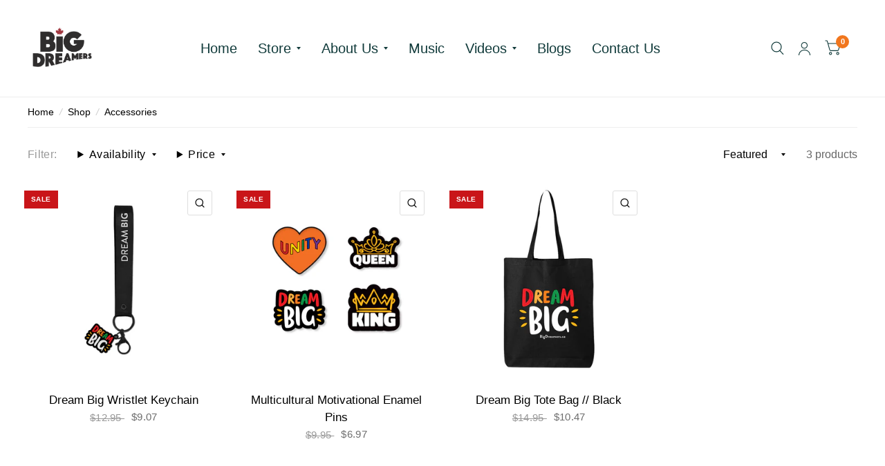

--- FILE ---
content_type: text/html; charset=utf-8
request_url: https://bigdreamers.ca/collections/totes
body_size: 40091
content:
<!doctype html><html class="no-js" lang="en" dir="ltr">
<head>
	<meta charset="utf-8">
	<meta http-equiv="X-UA-Compatible" content="IE=edge,chrome=1">
	<meta name="viewport" content="width=device-width, initial-scale=1, maximum-scale=5, viewport-fit=cover">
	<meta name="theme-color" content="#ffffff">
	<link rel="canonical" href="https://bigdreamers.ca/collections/totes">
	<link rel="preconnect" href="https://cdn.shopify.com" crossorigin>
	<link rel="preload" as="style" href="//bigdreamers.ca/cdn/shop/t/17/assets/app.css?v=6761444384061491651768834802">

<link rel="preload" as="style" href="//bigdreamers.ca/cdn/shop/t/17/assets/page-header.css?v=176814942364176927761768834802">
<link rel="preload" as="image" href="//bigdreamers.ca/cdn/shop/collections/Big_Dreamers_totes_image.png?crop=center&height=375&v=1666317943&width=375" imagesrcset="//bigdreamers.ca/cdn/shop/collections/Big_Dreamers_totes_image.png?v=1666317943&width=375 375w,//bigdreamers.ca/cdn/shop/collections/Big_Dreamers_totes_image.png?v=1666317943&width=1200 1200w" imagesizes="auto">


<link href="//bigdreamers.ca/cdn/shop/t/17/assets/animations.min.js?v=125778792411641688251768834802" as="script" rel="preload">

<link href="//bigdreamers.ca/cdn/shop/t/17/assets/vendor.min.js?v=103990831484246365421768834802" as="script" rel="preload">
<link href="//bigdreamers.ca/cdn/shop/t/17/assets/app.js?v=65769988580183007921768834802" as="script" rel="preload">
<link href="//bigdreamers.ca/cdn/shop/t/17/assets/slideshow.js?v=110104780531747616791768834802" as="script" rel="preload">

<script>
window.lazySizesConfig = window.lazySizesConfig || {};
window.lazySizesConfig.expand = 250;
window.lazySizesConfig.loadMode = 1;
window.lazySizesConfig.loadHidden = false;
</script>


	<link rel="icon" type="image/png" href="//bigdreamers.ca/cdn/shop/files/Big_Dreamers_square_logo_2.png?crop=center&height=32&v=1636818582&width=32">

	<title>
		Accessories
		
		
		 &ndash; Big Dreamers Inc.
	</title>

	
<link rel="preconnect" href="https://fonts.shopifycdn.com" crossorigin>

<meta property="og:site_name" content="Big Dreamers Inc.">
<meta property="og:url" content="https://bigdreamers.ca/collections/totes">
<meta property="og:title" content="Accessories">
<meta property="og:type" content="product.group">
<meta property="og:description" content="Big Dreamers produces educational activity books, colouring books, crayons, story books and puzzles, that promote inclusion in our range of products.  "><meta property="og:image" content="http://bigdreamers.ca/cdn/shop/collections/Big_Dreamers_totes_image.png?v=1666317943">
  <meta property="og:image:secure_url" content="https://bigdreamers.ca/cdn/shop/collections/Big_Dreamers_totes_image.png?v=1666317943">
  <meta property="og:image:width" content="1200">
  <meta property="og:image:height" content="1200"><meta name="twitter:card" content="summary_large_image">
<meta name="twitter:title" content="Accessories">
<meta name="twitter:description" content="Big Dreamers produces educational activity books, colouring books, crayons, story books and puzzles, that promote inclusion in our range of products.  ">


	<link href="//bigdreamers.ca/cdn/shop/t/17/assets/app.css?v=6761444384061491651768834802" rel="stylesheet" type="text/css" media="all" />

	<style data-shopify>
	



@font-face {
  font-family: "Josefin Sans";
  font-weight: 400;
  font-style: normal;
  font-display: swap;
  src: url("//bigdreamers.ca/cdn/fonts/josefin_sans/josefinsans_n4.70f7efd699799949e6d9f99bc20843a2c86a2e0f.woff2") format("woff2"),
       url("//bigdreamers.ca/cdn/fonts/josefin_sans/josefinsans_n4.35d308a1bdf56e5556bc2ac79702c721e4e2e983.woff") format("woff");
}

@font-face {
  font-family: "Josefin Sans";
  font-weight: 400;
  font-style: normal;
  font-display: swap;
  src: url("//bigdreamers.ca/cdn/fonts/josefin_sans/josefinsans_n4.70f7efd699799949e6d9f99bc20843a2c86a2e0f.woff2") format("woff2"),
       url("//bigdreamers.ca/cdn/fonts/josefin_sans/josefinsans_n4.35d308a1bdf56e5556bc2ac79702c721e4e2e983.woff") format("woff");
}

h1,h2,h3,h4,h5,h6,
	.h1,.h2,.h3,.h4,.h5,.h6,
	.logolink.text-logo,
	.customer-addresses .my-address .address-index {
		font-style: normal;
		font-weight: 400;
		font-family: "Josefin Sans", sans-serif;
	}
	body,
	.body-font,
	.thb-product-detail .product-title {
		font-style: normal;
		font-weight: 400;
		font-family: "system_ui", -apple-system, 'Segoe UI', Roboto, 'Helvetica Neue', 'Noto Sans', 'Liberation Sans', Arial, sans-serif, 'Apple Color Emoji', 'Segoe UI Emoji', 'Segoe UI Symbol', 'Noto Color Emoji';
	}
	:root {
		--font-body-scale: 1.05;
		--font-body-medium-weight: 500;
    --font-body-bold-weight: 700;
		--font-heading-scale: 1.0;
		--font-navigation-scale: 1.3;
		--font-product-title-scale: 1.1;
		--font-product-title-line-height-scale: 1.0;
		--button-letter-spacing: 0.0em;

		--bg-body: #ffffff;
		--bg-body-rgb: 255,255,255;
		--bg-color-side-panel-footer: #fafafa;

		--color-accent: #000000;
		--color-accent-rgb: 0,0,0;

		--color-accent2: #f1761d;
		--color-accent3: #ffc42d;

		--color-border: #eeeeee;
		--color-overlay-rgb: 12,13,13;
		--color-form-border: #dedede;

		--shopify-accelerated-checkout-button-block-size: 52px;
		--shopify-accelerated-checkout-inline-alignment: center;
		--shopify-accelerated-checkout-skeleton-animation-duration: 0.25s;
		--shopify-accelerated-checkout-button-border-radius: 0px;--color-announcement-bar-text: #ffffff;--color-announcement-bar-bg: #000000;--color-header-bg: #ffffff;
			--color-header-bg-rgb: 255,255,255;--color-header-text: #103a3a;
			--color-header-text-rgb: 16,58,58;--color-header-links: #103a3a;--color-header-links-hover: #ffc42d;--color-header-icons: #103a3a;--solid-button-label: #ffffff;--outline-button-label: #000000;--color-price: #000000;
		--color-price-discounted: #6D6D6D;
		--color-star: #f1b824;

		--section-spacing-mobile: 50px;
		--section-spacing-desktop: 100px;--button-border-radius: 0px;--color-badge-text: #ffffff;--color-badge-sold-out: #939393;--color-badge-sale: #c91519;--color-badge-preorder: #f27732;--badge-corner-radius: 0px;--color-inventory-instock: #279A4B;--color-inventory-lowstock: #FB9E5B;--color-footer-bar-bg: #f1b824;--color-footer-bar-text: #0c0d0d;--color-footer-text: #ffffff;
			--color-footer-text-rgb: 255,255,255;--color-footer-link: #ffffff;--color-footer-link-hover: #f1b824;--color-footer-border: #2b2b2b;
			--color-footer-border-rgb: 43,43,43;--color-footer-bg: #000000;}



</style>


	<script>
		window.theme = window.theme || {};
		theme = {
			settings: {
				money_with_currency_format:"${{amount}}",
				cart_drawer:true},
			routes: {
				root_url: '/',
				cart_url: '/cart',
				cart_add_url: '/cart/add',
				search_url: '/search',
				collections_url: '/collections',
				cart_change_url: '/cart/change',
				cart_update_url: '/cart/update',
				predictive_search_url: '/search/suggest',
			},
			variantStrings: {
        addToCart: `Add to cart`,
        soldOut: `Sold Out`,
        unavailable: `Unavailable`,
        preOrder: `Pre-order`,
      },
			strings: {
				requiresTerms: `You must agree with the terms and conditions of sales to check out`,
				shippingEstimatorNoResults: `Sorry, we do not ship to your address.`,
				shippingEstimatorOneResult: `There is one shipping rate for your address:`,
				shippingEstimatorMultipleResults: `There are several shipping rates for your address:`,
				shippingEstimatorError: `One or more error occurred while retrieving shipping rates:`
			}
		};
	</script>
	<script>window.performance && window.performance.mark && window.performance.mark('shopify.content_for_header.start');</script><meta name="google-site-verification" content="Ob5jGkCFZHZUH4Ten4gRFMa518b9gQRnu1wvf-uV_Xo">
<meta name="google-site-verification" content="Ob5jGkCFZHZUH4Ten4gRFMa518b9gQRnu1wvf-uV_Xo">
<meta name="facebook-domain-verification" content="khtgt8ge5yvdlgm40okcldwws20nwl">
<meta id="shopify-digital-wallet" name="shopify-digital-wallet" content="/55340662950/digital_wallets/dialog">
<meta name="shopify-checkout-api-token" content="3496ef6470363c442c46bb4a55176179">
<link rel="alternate" type="application/atom+xml" title="Feed" href="/collections/totes.atom" />
<link rel="alternate" type="application/json+oembed" href="https://bigdreamers.ca/collections/totes.oembed">
<script async="async" src="/checkouts/internal/preloads.js?locale=en-CA"></script>
<link rel="preconnect" href="https://shop.app" crossorigin="anonymous">
<script async="async" src="https://shop.app/checkouts/internal/preloads.js?locale=en-CA&shop_id=55340662950" crossorigin="anonymous"></script>
<script id="apple-pay-shop-capabilities" type="application/json">{"shopId":55340662950,"countryCode":"CA","currencyCode":"CAD","merchantCapabilities":["supports3DS"],"merchantId":"gid:\/\/shopify\/Shop\/55340662950","merchantName":"Big Dreamers Inc.","requiredBillingContactFields":["postalAddress","email"],"requiredShippingContactFields":["postalAddress","email"],"shippingType":"shipping","supportedNetworks":["visa","masterCard","amex","discover","interac","jcb"],"total":{"type":"pending","label":"Big Dreamers Inc.","amount":"1.00"},"shopifyPaymentsEnabled":true,"supportsSubscriptions":true}</script>
<script id="shopify-features" type="application/json">{"accessToken":"3496ef6470363c442c46bb4a55176179","betas":["rich-media-storefront-analytics"],"domain":"bigdreamers.ca","predictiveSearch":true,"shopId":55340662950,"locale":"en"}</script>
<script>var Shopify = Shopify || {};
Shopify.shop = "big-dreamers-inc.myshopify.com";
Shopify.locale = "en";
Shopify.currency = {"active":"CAD","rate":"1.0"};
Shopify.country = "CA";
Shopify.theme = {"name":"Habitat - Jan 2026","id":191770198182,"schema_name":"Habitat","schema_version":"8.2.0","theme_store_id":1581,"role":"main"};
Shopify.theme.handle = "null";
Shopify.theme.style = {"id":null,"handle":null};
Shopify.cdnHost = "bigdreamers.ca/cdn";
Shopify.routes = Shopify.routes || {};
Shopify.routes.root = "/";</script>
<script type="module">!function(o){(o.Shopify=o.Shopify||{}).modules=!0}(window);</script>
<script>!function(o){function n(){var o=[];function n(){o.push(Array.prototype.slice.apply(arguments))}return n.q=o,n}var t=o.Shopify=o.Shopify||{};t.loadFeatures=n(),t.autoloadFeatures=n()}(window);</script>
<script>
  window.ShopifyPay = window.ShopifyPay || {};
  window.ShopifyPay.apiHost = "shop.app\/pay";
  window.ShopifyPay.redirectState = null;
</script>
<script id="shop-js-analytics" type="application/json">{"pageType":"collection"}</script>
<script defer="defer" async type="module" src="//bigdreamers.ca/cdn/shopifycloud/shop-js/modules/v2/client.init-shop-cart-sync_BT-GjEfc.en.esm.js"></script>
<script defer="defer" async type="module" src="//bigdreamers.ca/cdn/shopifycloud/shop-js/modules/v2/chunk.common_D58fp_Oc.esm.js"></script>
<script defer="defer" async type="module" src="//bigdreamers.ca/cdn/shopifycloud/shop-js/modules/v2/chunk.modal_xMitdFEc.esm.js"></script>
<script type="module">
  await import("//bigdreamers.ca/cdn/shopifycloud/shop-js/modules/v2/client.init-shop-cart-sync_BT-GjEfc.en.esm.js");
await import("//bigdreamers.ca/cdn/shopifycloud/shop-js/modules/v2/chunk.common_D58fp_Oc.esm.js");
await import("//bigdreamers.ca/cdn/shopifycloud/shop-js/modules/v2/chunk.modal_xMitdFEc.esm.js");

  window.Shopify.SignInWithShop?.initShopCartSync?.({"fedCMEnabled":true,"windoidEnabled":true});

</script>
<script>
  window.Shopify = window.Shopify || {};
  if (!window.Shopify.featureAssets) window.Shopify.featureAssets = {};
  window.Shopify.featureAssets['shop-js'] = {"shop-cart-sync":["modules/v2/client.shop-cart-sync_DZOKe7Ll.en.esm.js","modules/v2/chunk.common_D58fp_Oc.esm.js","modules/v2/chunk.modal_xMitdFEc.esm.js"],"init-fed-cm":["modules/v2/client.init-fed-cm_B6oLuCjv.en.esm.js","modules/v2/chunk.common_D58fp_Oc.esm.js","modules/v2/chunk.modal_xMitdFEc.esm.js"],"shop-cash-offers":["modules/v2/client.shop-cash-offers_D2sdYoxE.en.esm.js","modules/v2/chunk.common_D58fp_Oc.esm.js","modules/v2/chunk.modal_xMitdFEc.esm.js"],"shop-login-button":["modules/v2/client.shop-login-button_QeVjl5Y3.en.esm.js","modules/v2/chunk.common_D58fp_Oc.esm.js","modules/v2/chunk.modal_xMitdFEc.esm.js"],"pay-button":["modules/v2/client.pay-button_DXTOsIq6.en.esm.js","modules/v2/chunk.common_D58fp_Oc.esm.js","modules/v2/chunk.modal_xMitdFEc.esm.js"],"shop-button":["modules/v2/client.shop-button_DQZHx9pm.en.esm.js","modules/v2/chunk.common_D58fp_Oc.esm.js","modules/v2/chunk.modal_xMitdFEc.esm.js"],"avatar":["modules/v2/client.avatar_BTnouDA3.en.esm.js"],"init-windoid":["modules/v2/client.init-windoid_CR1B-cfM.en.esm.js","modules/v2/chunk.common_D58fp_Oc.esm.js","modules/v2/chunk.modal_xMitdFEc.esm.js"],"init-shop-for-new-customer-accounts":["modules/v2/client.init-shop-for-new-customer-accounts_C_vY_xzh.en.esm.js","modules/v2/client.shop-login-button_QeVjl5Y3.en.esm.js","modules/v2/chunk.common_D58fp_Oc.esm.js","modules/v2/chunk.modal_xMitdFEc.esm.js"],"init-shop-email-lookup-coordinator":["modules/v2/client.init-shop-email-lookup-coordinator_BI7n9ZSv.en.esm.js","modules/v2/chunk.common_D58fp_Oc.esm.js","modules/v2/chunk.modal_xMitdFEc.esm.js"],"init-shop-cart-sync":["modules/v2/client.init-shop-cart-sync_BT-GjEfc.en.esm.js","modules/v2/chunk.common_D58fp_Oc.esm.js","modules/v2/chunk.modal_xMitdFEc.esm.js"],"shop-toast-manager":["modules/v2/client.shop-toast-manager_DiYdP3xc.en.esm.js","modules/v2/chunk.common_D58fp_Oc.esm.js","modules/v2/chunk.modal_xMitdFEc.esm.js"],"init-customer-accounts":["modules/v2/client.init-customer-accounts_D9ZNqS-Q.en.esm.js","modules/v2/client.shop-login-button_QeVjl5Y3.en.esm.js","modules/v2/chunk.common_D58fp_Oc.esm.js","modules/v2/chunk.modal_xMitdFEc.esm.js"],"init-customer-accounts-sign-up":["modules/v2/client.init-customer-accounts-sign-up_iGw4briv.en.esm.js","modules/v2/client.shop-login-button_QeVjl5Y3.en.esm.js","modules/v2/chunk.common_D58fp_Oc.esm.js","modules/v2/chunk.modal_xMitdFEc.esm.js"],"shop-follow-button":["modules/v2/client.shop-follow-button_CqMgW2wH.en.esm.js","modules/v2/chunk.common_D58fp_Oc.esm.js","modules/v2/chunk.modal_xMitdFEc.esm.js"],"checkout-modal":["modules/v2/client.checkout-modal_xHeaAweL.en.esm.js","modules/v2/chunk.common_D58fp_Oc.esm.js","modules/v2/chunk.modal_xMitdFEc.esm.js"],"shop-login":["modules/v2/client.shop-login_D91U-Q7h.en.esm.js","modules/v2/chunk.common_D58fp_Oc.esm.js","modules/v2/chunk.modal_xMitdFEc.esm.js"],"lead-capture":["modules/v2/client.lead-capture_BJmE1dJe.en.esm.js","modules/v2/chunk.common_D58fp_Oc.esm.js","modules/v2/chunk.modal_xMitdFEc.esm.js"],"payment-terms":["modules/v2/client.payment-terms_Ci9AEqFq.en.esm.js","modules/v2/chunk.common_D58fp_Oc.esm.js","modules/v2/chunk.modal_xMitdFEc.esm.js"]};
</script>
<script>(function() {
  var isLoaded = false;
  function asyncLoad() {
    if (isLoaded) return;
    isLoaded = true;
    var urls = ["\/\/satcb.azureedge.net\/Scripts\/satcb.min.js?shop=big-dreamers-inc.myshopify.com","https:\/\/chimpstatic.com\/mcjs-connected\/js\/users\/1b0b682f7d9e46ebe0fa49cee\/014d9bfb6d30f4f029c7fec44.js?shop=big-dreamers-inc.myshopify.com"];
    for (var i = 0; i < urls.length; i++) {
      var s = document.createElement('script');
      s.type = 'text/javascript';
      s.async = true;
      s.src = urls[i];
      var x = document.getElementsByTagName('script')[0];
      x.parentNode.insertBefore(s, x);
    }
  };
  if(window.attachEvent) {
    window.attachEvent('onload', asyncLoad);
  } else {
    window.addEventListener('load', asyncLoad, false);
  }
})();</script>
<script id="__st">var __st={"a":55340662950,"offset":-18000,"reqid":"21c485de-15e3-4665-b3b1-2a5db6ff9763-1769143202","pageurl":"bigdreamers.ca\/collections\/totes","u":"53f8e5d32c39","p":"collection","rtyp":"collection","rid":264263925926};</script>
<script>window.ShopifyPaypalV4VisibilityTracking = true;</script>
<script id="captcha-bootstrap">!function(){'use strict';const t='contact',e='account',n='new_comment',o=[[t,t],['blogs',n],['comments',n],[t,'customer']],c=[[e,'customer_login'],[e,'guest_login'],[e,'recover_customer_password'],[e,'create_customer']],r=t=>t.map((([t,e])=>`form[action*='/${t}']:not([data-nocaptcha='true']) input[name='form_type'][value='${e}']`)).join(','),a=t=>()=>t?[...document.querySelectorAll(t)].map((t=>t.form)):[];function s(){const t=[...o],e=r(t);return a(e)}const i='password',u='form_key',d=['recaptcha-v3-token','g-recaptcha-response','h-captcha-response',i],f=()=>{try{return window.sessionStorage}catch{return}},m='__shopify_v',_=t=>t.elements[u];function p(t,e,n=!1){try{const o=window.sessionStorage,c=JSON.parse(o.getItem(e)),{data:r}=function(t){const{data:e,action:n}=t;return t[m]||n?{data:e,action:n}:{data:t,action:n}}(c);for(const[e,n]of Object.entries(r))t.elements[e]&&(t.elements[e].value=n);n&&o.removeItem(e)}catch(o){console.error('form repopulation failed',{error:o})}}const l='form_type',E='cptcha';function T(t){t.dataset[E]=!0}const w=window,h=w.document,L='Shopify',v='ce_forms',y='captcha';let A=!1;((t,e)=>{const n=(g='f06e6c50-85a8-45c8-87d0-21a2b65856fe',I='https://cdn.shopify.com/shopifycloud/storefront-forms-hcaptcha/ce_storefront_forms_captcha_hcaptcha.v1.5.2.iife.js',D={infoText:'Protected by hCaptcha',privacyText:'Privacy',termsText:'Terms'},(t,e,n)=>{const o=w[L][v],c=o.bindForm;if(c)return c(t,g,e,D).then(n);var r;o.q.push([[t,g,e,D],n]),r=I,A||(h.body.append(Object.assign(h.createElement('script'),{id:'captcha-provider',async:!0,src:r})),A=!0)});var g,I,D;w[L]=w[L]||{},w[L][v]=w[L][v]||{},w[L][v].q=[],w[L][y]=w[L][y]||{},w[L][y].protect=function(t,e){n(t,void 0,e),T(t)},Object.freeze(w[L][y]),function(t,e,n,w,h,L){const[v,y,A,g]=function(t,e,n){const i=e?o:[],u=t?c:[],d=[...i,...u],f=r(d),m=r(i),_=r(d.filter((([t,e])=>n.includes(e))));return[a(f),a(m),a(_),s()]}(w,h,L),I=t=>{const e=t.target;return e instanceof HTMLFormElement?e:e&&e.form},D=t=>v().includes(t);t.addEventListener('submit',(t=>{const e=I(t);if(!e)return;const n=D(e)&&!e.dataset.hcaptchaBound&&!e.dataset.recaptchaBound,o=_(e),c=g().includes(e)&&(!o||!o.value);(n||c)&&t.preventDefault(),c&&!n&&(function(t){try{if(!f())return;!function(t){const e=f();if(!e)return;const n=_(t);if(!n)return;const o=n.value;o&&e.removeItem(o)}(t);const e=Array.from(Array(32),(()=>Math.random().toString(36)[2])).join('');!function(t,e){_(t)||t.append(Object.assign(document.createElement('input'),{type:'hidden',name:u})),t.elements[u].value=e}(t,e),function(t,e){const n=f();if(!n)return;const o=[...t.querySelectorAll(`input[type='${i}']`)].map((({name:t})=>t)),c=[...d,...o],r={};for(const[a,s]of new FormData(t).entries())c.includes(a)||(r[a]=s);n.setItem(e,JSON.stringify({[m]:1,action:t.action,data:r}))}(t,e)}catch(e){console.error('failed to persist form',e)}}(e),e.submit())}));const S=(t,e)=>{t&&!t.dataset[E]&&(n(t,e.some((e=>e===t))),T(t))};for(const o of['focusin','change'])t.addEventListener(o,(t=>{const e=I(t);D(e)&&S(e,y())}));const B=e.get('form_key'),M=e.get(l),P=B&&M;t.addEventListener('DOMContentLoaded',(()=>{const t=y();if(P)for(const e of t)e.elements[l].value===M&&p(e,B);[...new Set([...A(),...v().filter((t=>'true'===t.dataset.shopifyCaptcha))])].forEach((e=>S(e,t)))}))}(h,new URLSearchParams(w.location.search),n,t,e,['guest_login'])})(!0,!0)}();</script>
<script integrity="sha256-4kQ18oKyAcykRKYeNunJcIwy7WH5gtpwJnB7kiuLZ1E=" data-source-attribution="shopify.loadfeatures" defer="defer" src="//bigdreamers.ca/cdn/shopifycloud/storefront/assets/storefront/load_feature-a0a9edcb.js" crossorigin="anonymous"></script>
<script crossorigin="anonymous" defer="defer" src="//bigdreamers.ca/cdn/shopifycloud/storefront/assets/shopify_pay/storefront-65b4c6d7.js?v=20250812"></script>
<script data-source-attribution="shopify.dynamic_checkout.dynamic.init">var Shopify=Shopify||{};Shopify.PaymentButton=Shopify.PaymentButton||{isStorefrontPortableWallets:!0,init:function(){window.Shopify.PaymentButton.init=function(){};var t=document.createElement("script");t.src="https://bigdreamers.ca/cdn/shopifycloud/portable-wallets/latest/portable-wallets.en.js",t.type="module",document.head.appendChild(t)}};
</script>
<script data-source-attribution="shopify.dynamic_checkout.buyer_consent">
  function portableWalletsHideBuyerConsent(e){var t=document.getElementById("shopify-buyer-consent"),n=document.getElementById("shopify-subscription-policy-button");t&&n&&(t.classList.add("hidden"),t.setAttribute("aria-hidden","true"),n.removeEventListener("click",e))}function portableWalletsShowBuyerConsent(e){var t=document.getElementById("shopify-buyer-consent"),n=document.getElementById("shopify-subscription-policy-button");t&&n&&(t.classList.remove("hidden"),t.removeAttribute("aria-hidden"),n.addEventListener("click",e))}window.Shopify?.PaymentButton&&(window.Shopify.PaymentButton.hideBuyerConsent=portableWalletsHideBuyerConsent,window.Shopify.PaymentButton.showBuyerConsent=portableWalletsShowBuyerConsent);
</script>
<script data-source-attribution="shopify.dynamic_checkout.cart.bootstrap">document.addEventListener("DOMContentLoaded",(function(){function t(){return document.querySelector("shopify-accelerated-checkout-cart, shopify-accelerated-checkout")}if(t())Shopify.PaymentButton.init();else{new MutationObserver((function(e,n){t()&&(Shopify.PaymentButton.init(),n.disconnect())})).observe(document.body,{childList:!0,subtree:!0})}}));
</script>
<link id="shopify-accelerated-checkout-styles" rel="stylesheet" media="screen" href="https://bigdreamers.ca/cdn/shopifycloud/portable-wallets/latest/accelerated-checkout-backwards-compat.css" crossorigin="anonymous">
<style id="shopify-accelerated-checkout-cart">
        #shopify-buyer-consent {
  margin-top: 1em;
  display: inline-block;
  width: 100%;
}

#shopify-buyer-consent.hidden {
  display: none;
}

#shopify-subscription-policy-button {
  background: none;
  border: none;
  padding: 0;
  text-decoration: underline;
  font-size: inherit;
  cursor: pointer;
}

#shopify-subscription-policy-button::before {
  box-shadow: none;
}

      </style>

<script>window.performance && window.performance.mark && window.performance.mark('shopify.content_for_header.end');</script> <!-- Header hook for plugins -->

	<script>document.documentElement.className = document.documentElement.className.replace('no-js', 'js');</script>
<!-- BEGIN app block: shopify://apps/judge-me-reviews/blocks/judgeme_core/61ccd3b1-a9f2-4160-9fe9-4fec8413e5d8 --><!-- Start of Judge.me Core -->






<link rel="dns-prefetch" href="https://cdnwidget.judge.me">
<link rel="dns-prefetch" href="https://cdn.judge.me">
<link rel="dns-prefetch" href="https://cdn1.judge.me">
<link rel="dns-prefetch" href="https://api.judge.me">

<script data-cfasync='false' class='jdgm-settings-script'>window.jdgmSettings={"pagination":5,"disable_web_reviews":false,"badge_no_review_text":"No reviews","badge_n_reviews_text":"{{ n }} review/reviews","badge_star_color":"#EFB256","hide_badge_preview_if_no_reviews":false,"badge_hide_text":false,"enforce_center_preview_badge":false,"widget_title":"Customer Reviews","widget_open_form_text":"Write a review","widget_close_form_text":"Cancel review","widget_refresh_page_text":"Refresh page","widget_summary_text":"Based on {{ number_of_reviews }} review/reviews","widget_no_review_text":"Be the first to write a review","widget_name_field_text":"Display name","widget_verified_name_field_text":"Verified Name (public)","widget_name_placeholder_text":"Display name","widget_required_field_error_text":"This field is required.","widget_email_field_text":"Email address","widget_verified_email_field_text":"Verified Email (private, can not be edited)","widget_email_placeholder_text":"Your email address","widget_email_field_error_text":"Please enter a valid email address.","widget_rating_field_text":"Rating","widget_review_title_field_text":"Review Title","widget_review_title_placeholder_text":"Give your review a title","widget_review_body_field_text":"Review content","widget_review_body_placeholder_text":"Start writing here...","widget_pictures_field_text":"Picture/Video (optional)","widget_submit_review_text":"Submit Review","widget_submit_verified_review_text":"Submit Verified Review","widget_submit_success_msg_with_auto_publish":"Thank you! Please refresh the page in a few moments to see your review. You can remove or edit your review by logging into \u003ca href='https://judge.me/login' target='_blank' rel='nofollow noopener'\u003eJudge.me\u003c/a\u003e","widget_submit_success_msg_no_auto_publish":"Thank you! Your review will be published as soon as it is approved by the shop admin. You can remove or edit your review by logging into \u003ca href='https://judge.me/login' target='_blank' rel='nofollow noopener'\u003eJudge.me\u003c/a\u003e","widget_show_default_reviews_out_of_total_text":"Showing {{ n_reviews_shown }} out of {{ n_reviews }} reviews.","widget_show_all_link_text":"Show all","widget_show_less_link_text":"Show less","widget_author_said_text":"{{ reviewer_name }} said:","widget_days_text":"{{ n }} days ago","widget_weeks_text":"{{ n }} week/weeks ago","widget_months_text":"{{ n }} month/months ago","widget_years_text":"{{ n }} year/years ago","widget_yesterday_text":"Yesterday","widget_today_text":"Today","widget_replied_text":"\u003e\u003e {{ shop_name }} replied:","widget_read_more_text":"Read more","widget_reviewer_name_as_initial":"","widget_rating_filter_color":"#fbcd0a","widget_rating_filter_see_all_text":"See all reviews","widget_sorting_most_recent_text":"Most Recent","widget_sorting_highest_rating_text":"Highest Rating","widget_sorting_lowest_rating_text":"Lowest Rating","widget_sorting_with_pictures_text":"Only Pictures","widget_sorting_most_helpful_text":"Most Helpful","widget_open_question_form_text":"Ask a question","widget_reviews_subtab_text":"Reviews","widget_questions_subtab_text":"Questions","widget_question_label_text":"Question","widget_answer_label_text":"Answer","widget_question_placeholder_text":"Write your question here","widget_submit_question_text":"Submit Question","widget_question_submit_success_text":"Thank you for your question! We will notify you once it gets answered.","widget_star_color":"#EFB256","verified_badge_text":"Verified","verified_badge_bg_color":"","verified_badge_text_color":"","verified_badge_placement":"left-of-reviewer-name","widget_review_max_height":"","widget_hide_border":false,"widget_social_share":false,"widget_thumb":false,"widget_review_location_show":false,"widget_location_format":"","all_reviews_include_out_of_store_products":true,"all_reviews_out_of_store_text":"(out of store)","all_reviews_pagination":100,"all_reviews_product_name_prefix_text":"about","enable_review_pictures":true,"enable_question_anwser":false,"widget_theme":"default","review_date_format":"mm/dd/yyyy","default_sort_method":"most-recent","widget_product_reviews_subtab_text":"Product Reviews","widget_shop_reviews_subtab_text":"Shop Reviews","widget_other_products_reviews_text":"Reviews for other products","widget_store_reviews_subtab_text":"Store reviews","widget_no_store_reviews_text":"This store hasn't received any reviews yet","widget_web_restriction_product_reviews_text":"This product hasn't received any reviews yet","widget_no_items_text":"No items found","widget_show_more_text":"Show more","widget_write_a_store_review_text":"Write a Store Review","widget_other_languages_heading":"Reviews in Other Languages","widget_translate_review_text":"Translate review to {{ language }}","widget_translating_review_text":"Translating...","widget_show_original_translation_text":"Show original ({{ language }})","widget_translate_review_failed_text":"Review couldn't be translated.","widget_translate_review_retry_text":"Retry","widget_translate_review_try_again_later_text":"Try again later","show_product_url_for_grouped_product":false,"widget_sorting_pictures_first_text":"Pictures First","show_pictures_on_all_rev_page_mobile":false,"show_pictures_on_all_rev_page_desktop":false,"floating_tab_hide_mobile_install_preference":false,"floating_tab_button_name":"★ Reviews","floating_tab_title":"Let customers speak for us","floating_tab_button_color":"","floating_tab_button_background_color":"","floating_tab_url":"","floating_tab_url_enabled":false,"floating_tab_tab_style":"text","all_reviews_text_badge_text":"Customers rate us {{ shop.metafields.judgeme.all_reviews_rating | round: 1 }}/5 based on {{ shop.metafields.judgeme.all_reviews_count }} reviews.","all_reviews_text_badge_text_branded_style":"{{ shop.metafields.judgeme.all_reviews_rating | round: 1 }} out of 5 stars based on {{ shop.metafields.judgeme.all_reviews_count }} reviews","is_all_reviews_text_badge_a_link":false,"show_stars_for_all_reviews_text_badge":false,"all_reviews_text_badge_url":"","all_reviews_text_style":"branded","all_reviews_text_color_style":"custom","all_reviews_text_color":"#EFB256","all_reviews_text_show_jm_brand":false,"featured_carousel_show_header":true,"featured_carousel_title":"Let our customers speak for us","testimonials_carousel_title":"Customers are saying","videos_carousel_title":"Real customer stories","cards_carousel_title":"Customers are saying","featured_carousel_count_text":"from {{ n }} reviews","featured_carousel_add_link_to_all_reviews_page":true,"featured_carousel_url":"","featured_carousel_show_images":true,"featured_carousel_autoslide_interval":5,"featured_carousel_arrows_on_the_sides":true,"featured_carousel_height":300,"featured_carousel_width":100,"featured_carousel_image_size":0,"featured_carousel_image_height":250,"featured_carousel_arrow_color":"#eeeeee","verified_count_badge_style":"branded","verified_count_badge_orientation":"horizontal","verified_count_badge_color_style":"judgeme_brand_color","verified_count_badge_color":"#108474","is_verified_count_badge_a_link":false,"verified_count_badge_url":"","verified_count_badge_show_jm_brand":true,"widget_rating_preset_default":5,"widget_first_sub_tab":"product-reviews","widget_show_histogram":true,"widget_histogram_use_custom_color":false,"widget_pagination_use_custom_color":false,"widget_star_use_custom_color":true,"widget_verified_badge_use_custom_color":false,"widget_write_review_use_custom_color":false,"picture_reminder_submit_button":"Upload Pictures","enable_review_videos":false,"mute_video_by_default":false,"widget_sorting_videos_first_text":"Videos First","widget_review_pending_text":"Pending","featured_carousel_items_for_large_screen":2,"social_share_options_order":"Facebook,Twitter","remove_microdata_snippet":false,"disable_json_ld":false,"enable_json_ld_products":false,"preview_badge_show_question_text":false,"preview_badge_no_question_text":"No questions","preview_badge_n_question_text":"{{ number_of_questions }} question/questions","qa_badge_show_icon":false,"qa_badge_position":"same-row","remove_judgeme_branding":false,"widget_add_search_bar":false,"widget_search_bar_placeholder":"Search","widget_sorting_verified_only_text":"Verified only","featured_carousel_theme":"card","featured_carousel_show_rating":true,"featured_carousel_show_title":true,"featured_carousel_show_body":true,"featured_carousel_show_date":true,"featured_carousel_show_reviewer":true,"featured_carousel_show_product":true,"featured_carousel_header_background_color":"#108474","featured_carousel_header_text_color":"#ffffff","featured_carousel_name_product_separator":"reviewed","featured_carousel_full_star_background":"#EFB256","featured_carousel_empty_star_background":"#dadada","featured_carousel_vertical_theme_background":"#f9fafb","featured_carousel_verified_badge_enable":true,"featured_carousel_verified_badge_color":"#108474","featured_carousel_border_style":"round","featured_carousel_review_line_length_limit":3,"featured_carousel_more_reviews_button_text":"Read more reviews","featured_carousel_view_product_button_text":"View product","all_reviews_page_load_reviews_on":"scroll","all_reviews_page_load_more_text":"Load More Reviews","disable_fb_tab_reviews":false,"enable_ajax_cdn_cache":false,"widget_advanced_speed_features":5,"widget_public_name_text":"displayed publicly like","default_reviewer_name":"John Smith","default_reviewer_name_has_non_latin":true,"widget_reviewer_anonymous":"Anonymous","medals_widget_title":"Judge.me Review Medals","medals_widget_background_color":"#FFFFFF","medals_widget_position":"footer_all_pages","medals_widget_border_color":"#f9fafb","medals_widget_verified_text_position":"left","medals_widget_use_monochromatic_version":true,"medals_widget_elements_color":"#747474","show_reviewer_avatar":true,"widget_invalid_yt_video_url_error_text":"Not a YouTube video URL","widget_max_length_field_error_text":"Please enter no more than {0} characters.","widget_show_country_flag":false,"widget_show_collected_via_shop_app":true,"widget_verified_by_shop_badge_style":"light","widget_verified_by_shop_text":"Verified by Shop","widget_show_photo_gallery":true,"widget_load_with_code_splitting":true,"widget_ugc_install_preference":false,"widget_ugc_title":"Made by us, Shared by you","widget_ugc_subtitle":"Tag us to see your picture featured in our page","widget_ugc_arrows_color":"#ffffff","widget_ugc_primary_button_text":"Buy Now","widget_ugc_primary_button_background_color":"#108474","widget_ugc_primary_button_text_color":"#ffffff","widget_ugc_primary_button_border_width":"0","widget_ugc_primary_button_border_style":"none","widget_ugc_primary_button_border_color":"#108474","widget_ugc_primary_button_border_radius":"25","widget_ugc_secondary_button_text":"Load More","widget_ugc_secondary_button_background_color":"#ffffff","widget_ugc_secondary_button_text_color":"#108474","widget_ugc_secondary_button_border_width":"2","widget_ugc_secondary_button_border_style":"solid","widget_ugc_secondary_button_border_color":"#108474","widget_ugc_secondary_button_border_radius":"25","widget_ugc_reviews_button_text":"View Reviews","widget_ugc_reviews_button_background_color":"#ffffff","widget_ugc_reviews_button_text_color":"#108474","widget_ugc_reviews_button_border_width":"2","widget_ugc_reviews_button_border_style":"solid","widget_ugc_reviews_button_border_color":"#108474","widget_ugc_reviews_button_border_radius":"25","widget_ugc_reviews_button_link_to":"judgeme-reviews-page","widget_ugc_show_post_date":true,"widget_ugc_max_width":"800","widget_rating_metafield_value_type":true,"widget_primary_color":"#000000","widget_enable_secondary_color":false,"widget_secondary_color":"#edf5f5","widget_summary_average_rating_text":"{{ average_rating }} out of 5","widget_media_grid_title":"Customer photos \u0026 videos","widget_media_grid_see_more_text":"See more","widget_round_style":false,"widget_show_product_medals":true,"widget_verified_by_judgeme_text":"Verified by Judge.me","widget_show_store_medals":true,"widget_verified_by_judgeme_text_in_store_medals":"Verified by Judge.me","widget_media_field_exceed_quantity_message":"Sorry, we can only accept {{ max_media }} for one review.","widget_media_field_exceed_limit_message":"{{ file_name }} is too large, please select a {{ media_type }} less than {{ size_limit }}MB.","widget_review_submitted_text":"Review Submitted!","widget_question_submitted_text":"Question Submitted!","widget_close_form_text_question":"Cancel","widget_write_your_answer_here_text":"Write your answer here","widget_enabled_branded_link":true,"widget_show_collected_by_judgeme":false,"widget_reviewer_name_color":"","widget_write_review_text_color":"","widget_write_review_bg_color":"","widget_collected_by_judgeme_text":"collected by Judge.me","widget_pagination_type":"standard","widget_load_more_text":"Load More","widget_load_more_color":"#108474","widget_full_review_text":"Full Review","widget_read_more_reviews_text":"Read More Reviews","widget_read_questions_text":"Read Questions","widget_questions_and_answers_text":"Questions \u0026 Answers","widget_verified_by_text":"Verified by","widget_verified_text":"Verified","widget_number_of_reviews_text":"{{ number_of_reviews }} reviews","widget_back_button_text":"Back","widget_next_button_text":"Next","widget_custom_forms_filter_button":"Filters","custom_forms_style":"horizontal","widget_show_review_information":false,"how_reviews_are_collected":"How reviews are collected?","widget_show_review_keywords":false,"widget_gdpr_statement":"How we use your data: We'll only contact you about the review you left, and only if necessary. By submitting your review, you agree to Judge.me's \u003ca href='https://judge.me/terms' target='_blank' rel='nofollow noopener'\u003eterms\u003c/a\u003e, \u003ca href='https://judge.me/privacy' target='_blank' rel='nofollow noopener'\u003eprivacy\u003c/a\u003e and \u003ca href='https://judge.me/content-policy' target='_blank' rel='nofollow noopener'\u003econtent\u003c/a\u003e policies.","widget_multilingual_sorting_enabled":false,"widget_translate_review_content_enabled":false,"widget_translate_review_content_method":"manual","popup_widget_review_selection":"automatically_with_pictures","popup_widget_round_border_style":true,"popup_widget_show_title":true,"popup_widget_show_body":true,"popup_widget_show_reviewer":false,"popup_widget_show_product":true,"popup_widget_show_pictures":true,"popup_widget_use_review_picture":true,"popup_widget_show_on_home_page":true,"popup_widget_show_on_product_page":true,"popup_widget_show_on_collection_page":true,"popup_widget_show_on_cart_page":true,"popup_widget_position":"bottom_left","popup_widget_first_review_delay":5,"popup_widget_duration":5,"popup_widget_interval":5,"popup_widget_review_count":5,"popup_widget_hide_on_mobile":true,"review_snippet_widget_round_border_style":true,"review_snippet_widget_card_color":"#FFFFFF","review_snippet_widget_slider_arrows_background_color":"#FFFFFF","review_snippet_widget_slider_arrows_color":"#000000","review_snippet_widget_star_color":"#108474","show_product_variant":false,"all_reviews_product_variant_label_text":"Variant: ","widget_show_verified_branding":false,"widget_ai_summary_title":"Customers say","widget_ai_summary_disclaimer":"AI-powered review summary based on recent customer reviews","widget_show_ai_summary":false,"widget_show_ai_summary_bg":false,"widget_show_review_title_input":true,"redirect_reviewers_invited_via_email":"review_widget","request_store_review_after_product_review":false,"request_review_other_products_in_order":false,"review_form_color_scheme":"default","review_form_corner_style":"square","review_form_star_color":{},"review_form_text_color":"#333333","review_form_background_color":"#ffffff","review_form_field_background_color":"#fafafa","review_form_button_color":{},"review_form_button_text_color":"#ffffff","review_form_modal_overlay_color":"#000000","review_content_screen_title_text":"How would you rate this product?","review_content_introduction_text":"We would love it if you would share a bit about your experience.","store_review_form_title_text":"How would you rate this store?","store_review_form_introduction_text":"We would love it if you would share a bit about your experience.","show_review_guidance_text":true,"one_star_review_guidance_text":"Poor","five_star_review_guidance_text":"Great","customer_information_screen_title_text":"About you","customer_information_introduction_text":"Please tell us more about you.","custom_questions_screen_title_text":"Your experience in more detail","custom_questions_introduction_text":"Here are a few questions to help us understand more about your experience.","review_submitted_screen_title_text":"Thanks for your review!","review_submitted_screen_thank_you_text":"We are processing it and it will appear on the store soon.","review_submitted_screen_email_verification_text":"Please confirm your email by clicking the link we just sent you. This helps us keep reviews authentic.","review_submitted_request_store_review_text":"Would you like to share your experience of shopping with us?","review_submitted_review_other_products_text":"Would you like to review these products?","store_review_screen_title_text":"Would you like to share your experience of shopping with us?","store_review_introduction_text":"We value your feedback and use it to improve. Please share any thoughts or suggestions you have.","reviewer_media_screen_title_picture_text":"Share a picture","reviewer_media_introduction_picture_text":"Upload a photo to support your review.","reviewer_media_screen_title_video_text":"Share a video","reviewer_media_introduction_video_text":"Upload a video to support your review.","reviewer_media_screen_title_picture_or_video_text":"Share a picture or video","reviewer_media_introduction_picture_or_video_text":"Upload a photo or video to support your review.","reviewer_media_youtube_url_text":"Paste your Youtube URL here","advanced_settings_next_step_button_text":"Next","advanced_settings_close_review_button_text":"Close","modal_write_review_flow":false,"write_review_flow_required_text":"Required","write_review_flow_privacy_message_text":"We respect your privacy.","write_review_flow_anonymous_text":"Post review as anonymous","write_review_flow_visibility_text":"This won't be visible to other customers.","write_review_flow_multiple_selection_help_text":"Select as many as you like","write_review_flow_single_selection_help_text":"Select one option","write_review_flow_required_field_error_text":"This field is required","write_review_flow_invalid_email_error_text":"Please enter a valid email address","write_review_flow_max_length_error_text":"Max. {{ max_length }} characters.","write_review_flow_media_upload_text":"\u003cb\u003eClick to upload\u003c/b\u003e or drag and drop","write_review_flow_gdpr_statement":"We'll only contact you about your review if necessary. By submitting your review, you agree to our \u003ca href='https://judge.me/terms' target='_blank' rel='nofollow noopener'\u003eterms and conditions\u003c/a\u003e and \u003ca href='https://judge.me/privacy' target='_blank' rel='nofollow noopener'\u003eprivacy policy\u003c/a\u003e.","rating_only_reviews_enabled":false,"show_negative_reviews_help_screen":false,"new_review_flow_help_screen_rating_threshold":3,"negative_review_resolution_screen_title_text":"Tell us more","negative_review_resolution_text":"Your experience matters to us. If there were issues with your purchase, we're here to help. Feel free to reach out to us, we'd love the opportunity to make things right.","negative_review_resolution_button_text":"Contact us","negative_review_resolution_proceed_with_review_text":"Leave a review","negative_review_resolution_subject":"Issue with purchase from {{ shop_name }}.{{ order_name }}","preview_badge_collection_page_install_status":false,"widget_review_custom_css":"","preview_badge_custom_css":"","preview_badge_stars_count":"5-stars","featured_carousel_custom_css":"","floating_tab_custom_css":"","all_reviews_widget_custom_css":"","medals_widget_custom_css":"","verified_badge_custom_css":"","all_reviews_text_custom_css":"","transparency_badges_collected_via_store_invite":false,"transparency_badges_from_another_provider":false,"transparency_badges_collected_from_store_visitor":false,"transparency_badges_collected_by_verified_review_provider":false,"transparency_badges_earned_reward":false,"transparency_badges_collected_via_store_invite_text":"Review collected via store invitation","transparency_badges_from_another_provider_text":"Review collected from another provider","transparency_badges_collected_from_store_visitor_text":"Review collected from a store visitor","transparency_badges_written_in_google_text":"Review written in Google","transparency_badges_written_in_etsy_text":"Review written in Etsy","transparency_badges_written_in_shop_app_text":"Review written in Shop App","transparency_badges_earned_reward_text":"Review earned a reward for future purchase","product_review_widget_per_page":10,"widget_store_review_label_text":"Review about the store","checkout_comment_extension_title_on_product_page":"Customer Comments","checkout_comment_extension_num_latest_comment_show":5,"checkout_comment_extension_format":"name_and_timestamp","checkout_comment_customer_name":"last_initial","checkout_comment_comment_notification":true,"preview_badge_collection_page_install_preference":false,"preview_badge_home_page_install_preference":false,"preview_badge_product_page_install_preference":false,"review_widget_install_preference":"","review_carousel_install_preference":false,"floating_reviews_tab_install_preference":"none","verified_reviews_count_badge_install_preference":false,"all_reviews_text_install_preference":false,"review_widget_best_location":false,"judgeme_medals_install_preference":false,"review_widget_revamp_enabled":false,"review_widget_qna_enabled":false,"review_widget_header_theme":"minimal","review_widget_widget_title_enabled":true,"review_widget_header_text_size":"medium","review_widget_header_text_weight":"regular","review_widget_average_rating_style":"compact","review_widget_bar_chart_enabled":true,"review_widget_bar_chart_type":"numbers","review_widget_bar_chart_style":"standard","review_widget_expanded_media_gallery_enabled":false,"review_widget_reviews_section_theme":"standard","review_widget_image_style":"thumbnails","review_widget_review_image_ratio":"square","review_widget_stars_size":"medium","review_widget_verified_badge":"standard_text","review_widget_review_title_text_size":"medium","review_widget_review_text_size":"medium","review_widget_review_text_length":"medium","review_widget_number_of_columns_desktop":3,"review_widget_carousel_transition_speed":5,"review_widget_custom_questions_answers_display":"always","review_widget_button_text_color":"#FFFFFF","review_widget_text_color":"#000000","review_widget_lighter_text_color":"#7B7B7B","review_widget_corner_styling":"soft","review_widget_review_word_singular":"review","review_widget_review_word_plural":"reviews","review_widget_voting_label":"Helpful?","review_widget_shop_reply_label":"Reply from {{ shop_name }}:","review_widget_filters_title":"Filters","qna_widget_question_word_singular":"Question","qna_widget_question_word_plural":"Questions","qna_widget_answer_reply_label":"Answer from {{ answerer_name }}:","qna_content_screen_title_text":"Ask a question about this product","qna_widget_question_required_field_error_text":"Please enter your question.","qna_widget_flow_gdpr_statement":"We'll only contact you about your question if necessary. By submitting your question, you agree to our \u003ca href='https://judge.me/terms' target='_blank' rel='nofollow noopener'\u003eterms and conditions\u003c/a\u003e and \u003ca href='https://judge.me/privacy' target='_blank' rel='nofollow noopener'\u003eprivacy policy\u003c/a\u003e.","qna_widget_question_submitted_text":"Thanks for your question!","qna_widget_close_form_text_question":"Close","qna_widget_question_submit_success_text":"We’ll notify you by email when your question is answered.","all_reviews_widget_v2025_enabled":false,"all_reviews_widget_v2025_header_theme":"default","all_reviews_widget_v2025_widget_title_enabled":true,"all_reviews_widget_v2025_header_text_size":"medium","all_reviews_widget_v2025_header_text_weight":"regular","all_reviews_widget_v2025_average_rating_style":"compact","all_reviews_widget_v2025_bar_chart_enabled":true,"all_reviews_widget_v2025_bar_chart_type":"numbers","all_reviews_widget_v2025_bar_chart_style":"standard","all_reviews_widget_v2025_expanded_media_gallery_enabled":false,"all_reviews_widget_v2025_show_store_medals":true,"all_reviews_widget_v2025_show_photo_gallery":true,"all_reviews_widget_v2025_show_review_keywords":false,"all_reviews_widget_v2025_show_ai_summary":false,"all_reviews_widget_v2025_show_ai_summary_bg":false,"all_reviews_widget_v2025_add_search_bar":false,"all_reviews_widget_v2025_default_sort_method":"most-recent","all_reviews_widget_v2025_reviews_per_page":10,"all_reviews_widget_v2025_reviews_section_theme":"default","all_reviews_widget_v2025_image_style":"thumbnails","all_reviews_widget_v2025_review_image_ratio":"square","all_reviews_widget_v2025_stars_size":"medium","all_reviews_widget_v2025_verified_badge":"bold_badge","all_reviews_widget_v2025_review_title_text_size":"medium","all_reviews_widget_v2025_review_text_size":"medium","all_reviews_widget_v2025_review_text_length":"medium","all_reviews_widget_v2025_number_of_columns_desktop":3,"all_reviews_widget_v2025_carousel_transition_speed":5,"all_reviews_widget_v2025_custom_questions_answers_display":"always","all_reviews_widget_v2025_show_product_variant":false,"all_reviews_widget_v2025_show_reviewer_avatar":true,"all_reviews_widget_v2025_reviewer_name_as_initial":"","all_reviews_widget_v2025_review_location_show":false,"all_reviews_widget_v2025_location_format":"","all_reviews_widget_v2025_show_country_flag":false,"all_reviews_widget_v2025_verified_by_shop_badge_style":"light","all_reviews_widget_v2025_social_share":false,"all_reviews_widget_v2025_social_share_options_order":"Facebook,Twitter,LinkedIn,Pinterest","all_reviews_widget_v2025_pagination_type":"standard","all_reviews_widget_v2025_button_text_color":"#FFFFFF","all_reviews_widget_v2025_text_color":"#000000","all_reviews_widget_v2025_lighter_text_color":"#7B7B7B","all_reviews_widget_v2025_corner_styling":"soft","all_reviews_widget_v2025_title":"Customer reviews","all_reviews_widget_v2025_ai_summary_title":"Customers say about this store","all_reviews_widget_v2025_no_review_text":"Be the first to write a review","platform":"shopify","branding_url":"https://app.judge.me/reviews/stores/bigdreamers.ca","branding_text":"Powered by Judge.me","locale":"en","reply_name":"Big Dreamers Inc.","widget_version":"3.0","footer":true,"autopublish":true,"review_dates":true,"enable_custom_form":false,"shop_use_review_site":true,"shop_locale":"en","enable_multi_locales_translations":false,"show_review_title_input":true,"review_verification_email_status":"always","can_be_branded":true,"reply_name_text":"Big Dreamers Inc."};</script> <style class='jdgm-settings-style'>.jdgm-xx{left:0}:root{--jdgm-primary-color: #000;--jdgm-secondary-color: rgba(0,0,0,0.1);--jdgm-star-color: #EFB256;--jdgm-write-review-text-color: white;--jdgm-write-review-bg-color: #000000;--jdgm-paginate-color: #000;--jdgm-border-radius: 0;--jdgm-reviewer-name-color: #000000}.jdgm-histogram__bar-content{background-color:#000}.jdgm-rev[data-verified-buyer=true] .jdgm-rev__icon.jdgm-rev__icon:after,.jdgm-rev__buyer-badge.jdgm-rev__buyer-badge{color:white;background-color:#000}.jdgm-review-widget--small .jdgm-gallery.jdgm-gallery .jdgm-gallery__thumbnail-link:nth-child(8) .jdgm-gallery__thumbnail-wrapper.jdgm-gallery__thumbnail-wrapper:before{content:"See more"}@media only screen and (min-width: 768px){.jdgm-gallery.jdgm-gallery .jdgm-gallery__thumbnail-link:nth-child(8) .jdgm-gallery__thumbnail-wrapper.jdgm-gallery__thumbnail-wrapper:before{content:"See more"}}.jdgm-preview-badge .jdgm-star.jdgm-star{color:#EFB256}.jdgm-author-all-initials{display:none !important}.jdgm-author-last-initial{display:none !important}.jdgm-rev-widg__title{visibility:hidden}.jdgm-rev-widg__summary-text{visibility:hidden}.jdgm-prev-badge__text{visibility:hidden}.jdgm-rev__prod-link-prefix:before{content:'about'}.jdgm-rev__variant-label:before{content:'Variant: '}.jdgm-rev__out-of-store-text:before{content:'(out of store)'}@media only screen and (min-width: 768px){.jdgm-rev__pics .jdgm-rev_all-rev-page-picture-separator,.jdgm-rev__pics .jdgm-rev__product-picture{display:none}}@media only screen and (max-width: 768px){.jdgm-rev__pics .jdgm-rev_all-rev-page-picture-separator,.jdgm-rev__pics .jdgm-rev__product-picture{display:none}}.jdgm-preview-badge[data-template="product"]{display:none !important}.jdgm-preview-badge[data-template="collection"]{display:none !important}.jdgm-preview-badge[data-template="index"]{display:none !important}.jdgm-review-widget[data-from-snippet="true"]{display:none !important}.jdgm-verified-count-badget[data-from-snippet="true"]{display:none !important}.jdgm-carousel-wrapper[data-from-snippet="true"]{display:none !important}.jdgm-all-reviews-text[data-from-snippet="true"]{display:none !important}.jdgm-medals-section[data-from-snippet="true"]{display:none !important}.jdgm-ugc-media-wrapper[data-from-snippet="true"]{display:none !important}.jdgm-rev__transparency-badge[data-badge-type="review_collected_via_store_invitation"]{display:none !important}.jdgm-rev__transparency-badge[data-badge-type="review_collected_from_another_provider"]{display:none !important}.jdgm-rev__transparency-badge[data-badge-type="review_collected_from_store_visitor"]{display:none !important}.jdgm-rev__transparency-badge[data-badge-type="review_written_in_etsy"]{display:none !important}.jdgm-rev__transparency-badge[data-badge-type="review_written_in_google_business"]{display:none !important}.jdgm-rev__transparency-badge[data-badge-type="review_written_in_shop_app"]{display:none !important}.jdgm-rev__transparency-badge[data-badge-type="review_earned_for_future_purchase"]{display:none !important}.jdgm-review-snippet-widget .jdgm-rev-snippet-widget__cards-container .jdgm-rev-snippet-card{border-radius:8px;background:#fff}.jdgm-review-snippet-widget .jdgm-rev-snippet-widget__cards-container .jdgm-rev-snippet-card__rev-rating .jdgm-star{color:#108474}.jdgm-review-snippet-widget .jdgm-rev-snippet-widget__prev-btn,.jdgm-review-snippet-widget .jdgm-rev-snippet-widget__next-btn{border-radius:50%;background:#fff}.jdgm-review-snippet-widget .jdgm-rev-snippet-widget__prev-btn>svg,.jdgm-review-snippet-widget .jdgm-rev-snippet-widget__next-btn>svg{fill:#000}.jdgm-full-rev-modal.rev-snippet-widget .jm-mfp-container .jm-mfp-content,.jdgm-full-rev-modal.rev-snippet-widget .jm-mfp-container .jdgm-full-rev__icon,.jdgm-full-rev-modal.rev-snippet-widget .jm-mfp-container .jdgm-full-rev__pic-img,.jdgm-full-rev-modal.rev-snippet-widget .jm-mfp-container .jdgm-full-rev__reply{border-radius:8px}.jdgm-full-rev-modal.rev-snippet-widget .jm-mfp-container .jdgm-full-rev[data-verified-buyer="true"] .jdgm-full-rev__icon::after{border-radius:8px}.jdgm-full-rev-modal.rev-snippet-widget .jm-mfp-container .jdgm-full-rev .jdgm-rev__buyer-badge{border-radius:calc( 8px / 2 )}.jdgm-full-rev-modal.rev-snippet-widget .jm-mfp-container .jdgm-full-rev .jdgm-full-rev__replier::before{content:'Big Dreamers Inc.'}.jdgm-full-rev-modal.rev-snippet-widget .jm-mfp-container .jdgm-full-rev .jdgm-full-rev__product-button{border-radius:calc( 8px * 6 )}
</style> <style class='jdgm-settings-style'></style>

  
  
  
  <style class='jdgm-miracle-styles'>
  @-webkit-keyframes jdgm-spin{0%{-webkit-transform:rotate(0deg);-ms-transform:rotate(0deg);transform:rotate(0deg)}100%{-webkit-transform:rotate(359deg);-ms-transform:rotate(359deg);transform:rotate(359deg)}}@keyframes jdgm-spin{0%{-webkit-transform:rotate(0deg);-ms-transform:rotate(0deg);transform:rotate(0deg)}100%{-webkit-transform:rotate(359deg);-ms-transform:rotate(359deg);transform:rotate(359deg)}}@font-face{font-family:'JudgemeStar';src:url("[data-uri]") format("woff");font-weight:normal;font-style:normal}.jdgm-star{font-family:'JudgemeStar';display:inline !important;text-decoration:none !important;padding:0 4px 0 0 !important;margin:0 !important;font-weight:bold;opacity:1;-webkit-font-smoothing:antialiased;-moz-osx-font-smoothing:grayscale}.jdgm-star:hover{opacity:1}.jdgm-star:last-of-type{padding:0 !important}.jdgm-star.jdgm--on:before{content:"\e000"}.jdgm-star.jdgm--off:before{content:"\e001"}.jdgm-star.jdgm--half:before{content:"\e002"}.jdgm-widget *{margin:0;line-height:1.4;-webkit-box-sizing:border-box;-moz-box-sizing:border-box;box-sizing:border-box;-webkit-overflow-scrolling:touch}.jdgm-hidden{display:none !important;visibility:hidden !important}.jdgm-temp-hidden{display:none}.jdgm-spinner{width:40px;height:40px;margin:auto;border-radius:50%;border-top:2px solid #eee;border-right:2px solid #eee;border-bottom:2px solid #eee;border-left:2px solid #ccc;-webkit-animation:jdgm-spin 0.8s infinite linear;animation:jdgm-spin 0.8s infinite linear}.jdgm-prev-badge{display:block !important}

</style>


  
  
   


<script data-cfasync='false' class='jdgm-script'>
!function(e){window.jdgm=window.jdgm||{},jdgm.CDN_HOST="https://cdnwidget.judge.me/",jdgm.CDN_HOST_ALT="https://cdn2.judge.me/cdn/widget_frontend/",jdgm.API_HOST="https://api.judge.me/",jdgm.CDN_BASE_URL="https://cdn.shopify.com/extensions/019be6a6-320f-7c73-92c7-4f8bef39e89f/judgeme-extensions-312/assets/",
jdgm.docReady=function(d){(e.attachEvent?"complete"===e.readyState:"loading"!==e.readyState)?
setTimeout(d,0):e.addEventListener("DOMContentLoaded",d)},jdgm.loadCSS=function(d,t,o,a){
!o&&jdgm.loadCSS.requestedUrls.indexOf(d)>=0||(jdgm.loadCSS.requestedUrls.push(d),
(a=e.createElement("link")).rel="stylesheet",a.class="jdgm-stylesheet",a.media="nope!",
a.href=d,a.onload=function(){this.media="all",t&&setTimeout(t)},e.body.appendChild(a))},
jdgm.loadCSS.requestedUrls=[],jdgm.loadJS=function(e,d){var t=new XMLHttpRequest;
t.onreadystatechange=function(){4===t.readyState&&(Function(t.response)(),d&&d(t.response))},
t.open("GET",e),t.onerror=function(){if(e.indexOf(jdgm.CDN_HOST)===0&&jdgm.CDN_HOST_ALT!==jdgm.CDN_HOST){var f=e.replace(jdgm.CDN_HOST,jdgm.CDN_HOST_ALT);jdgm.loadJS(f,d)}},t.send()},jdgm.docReady((function(){(window.jdgmLoadCSS||e.querySelectorAll(
".jdgm-widget, .jdgm-all-reviews-page").length>0)&&(jdgmSettings.widget_load_with_code_splitting?
parseFloat(jdgmSettings.widget_version)>=3?jdgm.loadCSS(jdgm.CDN_HOST+"widget_v3/base.css"):
jdgm.loadCSS(jdgm.CDN_HOST+"widget/base.css"):jdgm.loadCSS(jdgm.CDN_HOST+"shopify_v2.css"),
jdgm.loadJS(jdgm.CDN_HOST+"loa"+"der.js"))}))}(document);
</script>
<noscript><link rel="stylesheet" type="text/css" media="all" href="https://cdnwidget.judge.me/shopify_v2.css"></noscript>

<!-- BEGIN app snippet: theme_fix_tags --><script>
  (function() {
    var jdgmThemeFixes = null;
    if (!jdgmThemeFixes) return;
    var thisThemeFix = jdgmThemeFixes[Shopify.theme.id];
    if (!thisThemeFix) return;

    if (thisThemeFix.html) {
      document.addEventListener("DOMContentLoaded", function() {
        var htmlDiv = document.createElement('div');
        htmlDiv.classList.add('jdgm-theme-fix-html');
        htmlDiv.innerHTML = thisThemeFix.html;
        document.body.append(htmlDiv);
      });
    };

    if (thisThemeFix.css) {
      var styleTag = document.createElement('style');
      styleTag.classList.add('jdgm-theme-fix-style');
      styleTag.innerHTML = thisThemeFix.css;
      document.head.append(styleTag);
    };

    if (thisThemeFix.js) {
      var scriptTag = document.createElement('script');
      scriptTag.classList.add('jdgm-theme-fix-script');
      scriptTag.innerHTML = thisThemeFix.js;
      document.head.append(scriptTag);
    };
  })();
</script>
<!-- END app snippet -->
<!-- End of Judge.me Core -->



<!-- END app block --><script src="https://cdn.shopify.com/extensions/019be6a6-320f-7c73-92c7-4f8bef39e89f/judgeme-extensions-312/assets/loader.js" type="text/javascript" defer="defer"></script>
<link href="https://monorail-edge.shopifysvc.com" rel="dns-prefetch">
<script>(function(){if ("sendBeacon" in navigator && "performance" in window) {try {var session_token_from_headers = performance.getEntriesByType('navigation')[0].serverTiming.find(x => x.name == '_s').description;} catch {var session_token_from_headers = undefined;}var session_cookie_matches = document.cookie.match(/_shopify_s=([^;]*)/);var session_token_from_cookie = session_cookie_matches && session_cookie_matches.length === 2 ? session_cookie_matches[1] : "";var session_token = session_token_from_headers || session_token_from_cookie || "";function handle_abandonment_event(e) {var entries = performance.getEntries().filter(function(entry) {return /monorail-edge.shopifysvc.com/.test(entry.name);});if (!window.abandonment_tracked && entries.length === 0) {window.abandonment_tracked = true;var currentMs = Date.now();var navigation_start = performance.timing.navigationStart;var payload = {shop_id: 55340662950,url: window.location.href,navigation_start,duration: currentMs - navigation_start,session_token,page_type: "collection"};window.navigator.sendBeacon("https://monorail-edge.shopifysvc.com/v1/produce", JSON.stringify({schema_id: "online_store_buyer_site_abandonment/1.1",payload: payload,metadata: {event_created_at_ms: currentMs,event_sent_at_ms: currentMs}}));}}window.addEventListener('pagehide', handle_abandonment_event);}}());</script>
<script id="web-pixels-manager-setup">(function e(e,d,r,n,o){if(void 0===o&&(o={}),!Boolean(null===(a=null===(i=window.Shopify)||void 0===i?void 0:i.analytics)||void 0===a?void 0:a.replayQueue)){var i,a;window.Shopify=window.Shopify||{};var t=window.Shopify;t.analytics=t.analytics||{};var s=t.analytics;s.replayQueue=[],s.publish=function(e,d,r){return s.replayQueue.push([e,d,r]),!0};try{self.performance.mark("wpm:start")}catch(e){}var l=function(){var e={modern:/Edge?\/(1{2}[4-9]|1[2-9]\d|[2-9]\d{2}|\d{4,})\.\d+(\.\d+|)|Firefox\/(1{2}[4-9]|1[2-9]\d|[2-9]\d{2}|\d{4,})\.\d+(\.\d+|)|Chrom(ium|e)\/(9{2}|\d{3,})\.\d+(\.\d+|)|(Maci|X1{2}).+ Version\/(15\.\d+|(1[6-9]|[2-9]\d|\d{3,})\.\d+)([,.]\d+|)( \(\w+\)|)( Mobile\/\w+|) Safari\/|Chrome.+OPR\/(9{2}|\d{3,})\.\d+\.\d+|(CPU[ +]OS|iPhone[ +]OS|CPU[ +]iPhone|CPU IPhone OS|CPU iPad OS)[ +]+(15[._]\d+|(1[6-9]|[2-9]\d|\d{3,})[._]\d+)([._]\d+|)|Android:?[ /-](13[3-9]|1[4-9]\d|[2-9]\d{2}|\d{4,})(\.\d+|)(\.\d+|)|Android.+Firefox\/(13[5-9]|1[4-9]\d|[2-9]\d{2}|\d{4,})\.\d+(\.\d+|)|Android.+Chrom(ium|e)\/(13[3-9]|1[4-9]\d|[2-9]\d{2}|\d{4,})\.\d+(\.\d+|)|SamsungBrowser\/([2-9]\d|\d{3,})\.\d+/,legacy:/Edge?\/(1[6-9]|[2-9]\d|\d{3,})\.\d+(\.\d+|)|Firefox\/(5[4-9]|[6-9]\d|\d{3,})\.\d+(\.\d+|)|Chrom(ium|e)\/(5[1-9]|[6-9]\d|\d{3,})\.\d+(\.\d+|)([\d.]+$|.*Safari\/(?![\d.]+ Edge\/[\d.]+$))|(Maci|X1{2}).+ Version\/(10\.\d+|(1[1-9]|[2-9]\d|\d{3,})\.\d+)([,.]\d+|)( \(\w+\)|)( Mobile\/\w+|) Safari\/|Chrome.+OPR\/(3[89]|[4-9]\d|\d{3,})\.\d+\.\d+|(CPU[ +]OS|iPhone[ +]OS|CPU[ +]iPhone|CPU IPhone OS|CPU iPad OS)[ +]+(10[._]\d+|(1[1-9]|[2-9]\d|\d{3,})[._]\d+)([._]\d+|)|Android:?[ /-](13[3-9]|1[4-9]\d|[2-9]\d{2}|\d{4,})(\.\d+|)(\.\d+|)|Mobile Safari.+OPR\/([89]\d|\d{3,})\.\d+\.\d+|Android.+Firefox\/(13[5-9]|1[4-9]\d|[2-9]\d{2}|\d{4,})\.\d+(\.\d+|)|Android.+Chrom(ium|e)\/(13[3-9]|1[4-9]\d|[2-9]\d{2}|\d{4,})\.\d+(\.\d+|)|Android.+(UC? ?Browser|UCWEB|U3)[ /]?(15\.([5-9]|\d{2,})|(1[6-9]|[2-9]\d|\d{3,})\.\d+)\.\d+|SamsungBrowser\/(5\.\d+|([6-9]|\d{2,})\.\d+)|Android.+MQ{2}Browser\/(14(\.(9|\d{2,})|)|(1[5-9]|[2-9]\d|\d{3,})(\.\d+|))(\.\d+|)|K[Aa][Ii]OS\/(3\.\d+|([4-9]|\d{2,})\.\d+)(\.\d+|)/},d=e.modern,r=e.legacy,n=navigator.userAgent;return n.match(d)?"modern":n.match(r)?"legacy":"unknown"}(),u="modern"===l?"modern":"legacy",c=(null!=n?n:{modern:"",legacy:""})[u],f=function(e){return[e.baseUrl,"/wpm","/b",e.hashVersion,"modern"===e.buildTarget?"m":"l",".js"].join("")}({baseUrl:d,hashVersion:r,buildTarget:u}),m=function(e){var d=e.version,r=e.bundleTarget,n=e.surface,o=e.pageUrl,i=e.monorailEndpoint;return{emit:function(e){var a=e.status,t=e.errorMsg,s=(new Date).getTime(),l=JSON.stringify({metadata:{event_sent_at_ms:s},events:[{schema_id:"web_pixels_manager_load/3.1",payload:{version:d,bundle_target:r,page_url:o,status:a,surface:n,error_msg:t},metadata:{event_created_at_ms:s}}]});if(!i)return console&&console.warn&&console.warn("[Web Pixels Manager] No Monorail endpoint provided, skipping logging."),!1;try{return self.navigator.sendBeacon.bind(self.navigator)(i,l)}catch(e){}var u=new XMLHttpRequest;try{return u.open("POST",i,!0),u.setRequestHeader("Content-Type","text/plain"),u.send(l),!0}catch(e){return console&&console.warn&&console.warn("[Web Pixels Manager] Got an unhandled error while logging to Monorail."),!1}}}}({version:r,bundleTarget:l,surface:e.surface,pageUrl:self.location.href,monorailEndpoint:e.monorailEndpoint});try{o.browserTarget=l,function(e){var d=e.src,r=e.async,n=void 0===r||r,o=e.onload,i=e.onerror,a=e.sri,t=e.scriptDataAttributes,s=void 0===t?{}:t,l=document.createElement("script"),u=document.querySelector("head"),c=document.querySelector("body");if(l.async=n,l.src=d,a&&(l.integrity=a,l.crossOrigin="anonymous"),s)for(var f in s)if(Object.prototype.hasOwnProperty.call(s,f))try{l.dataset[f]=s[f]}catch(e){}if(o&&l.addEventListener("load",o),i&&l.addEventListener("error",i),u)u.appendChild(l);else{if(!c)throw new Error("Did not find a head or body element to append the script");c.appendChild(l)}}({src:f,async:!0,onload:function(){if(!function(){var e,d;return Boolean(null===(d=null===(e=window.Shopify)||void 0===e?void 0:e.analytics)||void 0===d?void 0:d.initialized)}()){var d=window.webPixelsManager.init(e)||void 0;if(d){var r=window.Shopify.analytics;r.replayQueue.forEach((function(e){var r=e[0],n=e[1],o=e[2];d.publishCustomEvent(r,n,o)})),r.replayQueue=[],r.publish=d.publishCustomEvent,r.visitor=d.visitor,r.initialized=!0}}},onerror:function(){return m.emit({status:"failed",errorMsg:"".concat(f," has failed to load")})},sri:function(e){var d=/^sha384-[A-Za-z0-9+/=]+$/;return"string"==typeof e&&d.test(e)}(c)?c:"",scriptDataAttributes:o}),m.emit({status:"loading"})}catch(e){m.emit({status:"failed",errorMsg:(null==e?void 0:e.message)||"Unknown error"})}}})({shopId: 55340662950,storefrontBaseUrl: "https://bigdreamers.ca",extensionsBaseUrl: "https://extensions.shopifycdn.com/cdn/shopifycloud/web-pixels-manager",monorailEndpoint: "https://monorail-edge.shopifysvc.com/unstable/produce_batch",surface: "storefront-renderer",enabledBetaFlags: ["2dca8a86"],webPixelsConfigList: [{"id":"1236467878","configuration":"{\"webPixelName\":\"Judge.me\"}","eventPayloadVersion":"v1","runtimeContext":"STRICT","scriptVersion":"34ad157958823915625854214640f0bf","type":"APP","apiClientId":683015,"privacyPurposes":["ANALYTICS"],"dataSharingAdjustments":{"protectedCustomerApprovalScopes":["read_customer_email","read_customer_name","read_customer_personal_data","read_customer_phone"]}},{"id":"563216550","configuration":"{\"config\":\"{\\\"pixel_id\\\":\\\"G-03M7LB4DM2\\\",\\\"target_country\\\":\\\"CA\\\",\\\"gtag_events\\\":[{\\\"type\\\":\\\"search\\\",\\\"action_label\\\":\\\"G-03M7LB4DM2\\\"},{\\\"type\\\":\\\"begin_checkout\\\",\\\"action_label\\\":\\\"G-03M7LB4DM2\\\"},{\\\"type\\\":\\\"view_item\\\",\\\"action_label\\\":[\\\"G-03M7LB4DM2\\\",\\\"MC-MZ1QC2HY3J\\\"]},{\\\"type\\\":\\\"purchase\\\",\\\"action_label\\\":[\\\"G-03M7LB4DM2\\\",\\\"MC-MZ1QC2HY3J\\\"]},{\\\"type\\\":\\\"page_view\\\",\\\"action_label\\\":[\\\"G-03M7LB4DM2\\\",\\\"MC-MZ1QC2HY3J\\\"]},{\\\"type\\\":\\\"add_payment_info\\\",\\\"action_label\\\":\\\"G-03M7LB4DM2\\\"},{\\\"type\\\":\\\"add_to_cart\\\",\\\"action_label\\\":\\\"G-03M7LB4DM2\\\"}],\\\"enable_monitoring_mode\\\":false}\"}","eventPayloadVersion":"v1","runtimeContext":"OPEN","scriptVersion":"b2a88bafab3e21179ed38636efcd8a93","type":"APP","apiClientId":1780363,"privacyPurposes":[],"dataSharingAdjustments":{"protectedCustomerApprovalScopes":["read_customer_address","read_customer_email","read_customer_name","read_customer_personal_data","read_customer_phone"]}},{"id":"281149606","configuration":"{\"pixel_id\":\"737645850382146\",\"pixel_type\":\"facebook_pixel\",\"metaapp_system_user_token\":\"-\"}","eventPayloadVersion":"v1","runtimeContext":"OPEN","scriptVersion":"ca16bc87fe92b6042fbaa3acc2fbdaa6","type":"APP","apiClientId":2329312,"privacyPurposes":["ANALYTICS","MARKETING","SALE_OF_DATA"],"dataSharingAdjustments":{"protectedCustomerApprovalScopes":["read_customer_address","read_customer_email","read_customer_name","read_customer_personal_data","read_customer_phone"]}},{"id":"70647974","configuration":"{\"tagID\":\"2612995735710\"}","eventPayloadVersion":"v1","runtimeContext":"STRICT","scriptVersion":"18031546ee651571ed29edbe71a3550b","type":"APP","apiClientId":3009811,"privacyPurposes":["ANALYTICS","MARKETING","SALE_OF_DATA"],"dataSharingAdjustments":{"protectedCustomerApprovalScopes":["read_customer_address","read_customer_email","read_customer_name","read_customer_personal_data","read_customer_phone"]}},{"id":"shopify-app-pixel","configuration":"{}","eventPayloadVersion":"v1","runtimeContext":"STRICT","scriptVersion":"0450","apiClientId":"shopify-pixel","type":"APP","privacyPurposes":["ANALYTICS","MARKETING"]},{"id":"shopify-custom-pixel","eventPayloadVersion":"v1","runtimeContext":"LAX","scriptVersion":"0450","apiClientId":"shopify-pixel","type":"CUSTOM","privacyPurposes":["ANALYTICS","MARKETING"]}],isMerchantRequest: false,initData: {"shop":{"name":"Big Dreamers Inc.","paymentSettings":{"currencyCode":"CAD"},"myshopifyDomain":"big-dreamers-inc.myshopify.com","countryCode":"CA","storefrontUrl":"https:\/\/bigdreamers.ca"},"customer":null,"cart":null,"checkout":null,"productVariants":[],"purchasingCompany":null},},"https://bigdreamers.ca/cdn","fcfee988w5aeb613cpc8e4bc33m6693e112",{"modern":"","legacy":""},{"shopId":"55340662950","storefrontBaseUrl":"https:\/\/bigdreamers.ca","extensionBaseUrl":"https:\/\/extensions.shopifycdn.com\/cdn\/shopifycloud\/web-pixels-manager","surface":"storefront-renderer","enabledBetaFlags":"[\"2dca8a86\"]","isMerchantRequest":"false","hashVersion":"fcfee988w5aeb613cpc8e4bc33m6693e112","publish":"custom","events":"[[\"page_viewed\",{}],[\"collection_viewed\",{\"collection\":{\"id\":\"264263925926\",\"title\":\"Accessories\",\"productVariants\":[{\"price\":{\"amount\":9.07,\"currencyCode\":\"CAD\"},\"product\":{\"title\":\"Dream Big Wristlet Keychain\",\"vendor\":\"Big Dreamers Inc.\",\"id\":\"7366150324390\",\"untranslatedTitle\":\"Dream Big Wristlet Keychain\",\"url\":\"\/products\/dream-big-wristlet-lanyard\",\"type\":\"Wristlet Lanyard\"},\"id\":\"42651844772006\",\"image\":{\"src\":\"\/\/bigdreamers.ca\/cdn\/shop\/files\/BigDreamers-wristlet-keychain.jpg?v=1710350936\"},\"sku\":\"\",\"title\":\"Default Title\",\"untranslatedTitle\":\"Default Title\"},{\"price\":{\"amount\":6.97,\"currencyCode\":\"CAD\"},\"product\":{\"title\":\"Multicultural Motivational Enamel Pins\",\"vendor\":\"Big Dreamers Inc.\",\"id\":\"7151318204582\",\"untranslatedTitle\":\"Multicultural Motivational Enamel Pins\",\"url\":\"\/products\/enamel-pins-set-of-4\",\"type\":\"Pinback Buttons\"},\"id\":\"41707512135846\",\"image\":{\"src\":\"\/\/bigdreamers.ca\/cdn\/shop\/files\/Big-Dreamers-pins-unity.jpg?v=1710350525\"},\"sku\":\"\",\"title\":\"Unity\",\"untranslatedTitle\":\"Unity\"},{\"price\":{\"amount\":10.47,\"currencyCode\":\"CAD\"},\"product\":{\"title\":\"Dream Big Tote Bag \/\/ Black\",\"vendor\":\"Big Dreamers Inc.\",\"id\":\"6593963786406\",\"untranslatedTitle\":\"Dream Big Tote Bag \/\/ Black\",\"url\":\"\/products\/dream-big-tote-bag-black\",\"type\":\"Tote bag\"},\"id\":\"39468210618534\",\"image\":{\"src\":\"\/\/bigdreamers.ca\/cdn\/shop\/files\/Big-Dreamers-tote-bag.jpg?v=1710357618\"},\"sku\":\"\",\"title\":\"Default Title\",\"untranslatedTitle\":\"Default Title\"}]}}]]"});</script><script>
  window.ShopifyAnalytics = window.ShopifyAnalytics || {};
  window.ShopifyAnalytics.meta = window.ShopifyAnalytics.meta || {};
  window.ShopifyAnalytics.meta.currency = 'CAD';
  var meta = {"products":[{"id":7366150324390,"gid":"gid:\/\/shopify\/Product\/7366150324390","vendor":"Big Dreamers Inc.","type":"Wristlet Lanyard","handle":"dream-big-wristlet-lanyard","variants":[{"id":42651844772006,"price":907,"name":"Dream Big Wristlet Keychain","public_title":null,"sku":""}],"remote":false},{"id":7151318204582,"gid":"gid:\/\/shopify\/Product\/7151318204582","vendor":"Big Dreamers Inc.","type":"Pinback Buttons","handle":"enamel-pins-set-of-4","variants":[{"id":41707512135846,"price":697,"name":"Multicultural Motivational Enamel Pins - Unity","public_title":"Unity","sku":""},{"id":41707512168614,"price":697,"name":"Multicultural Motivational Enamel Pins - Dream Big","public_title":"Dream Big","sku":""},{"id":41707512201382,"price":697,"name":"Multicultural Motivational Enamel Pins - Queen","public_title":"Queen","sku":""},{"id":41707512234150,"price":697,"name":"Multicultural Motivational Enamel Pins - King","public_title":"King","sku":""}],"remote":false},{"id":6593963786406,"gid":"gid:\/\/shopify\/Product\/6593963786406","vendor":"Big Dreamers Inc.","type":"Tote bag","handle":"dream-big-tote-bag-black","variants":[{"id":39468210618534,"price":1047,"name":"Dream Big Tote Bag \/\/ Black","public_title":null,"sku":""}],"remote":false}],"page":{"pageType":"collection","resourceType":"collection","resourceId":264263925926,"requestId":"21c485de-15e3-4665-b3b1-2a5db6ff9763-1769143202"}};
  for (var attr in meta) {
    window.ShopifyAnalytics.meta[attr] = meta[attr];
  }
</script>
<script class="analytics">
  (function () {
    var customDocumentWrite = function(content) {
      var jquery = null;

      if (window.jQuery) {
        jquery = window.jQuery;
      } else if (window.Checkout && window.Checkout.$) {
        jquery = window.Checkout.$;
      }

      if (jquery) {
        jquery('body').append(content);
      }
    };

    var hasLoggedConversion = function(token) {
      if (token) {
        return document.cookie.indexOf('loggedConversion=' + token) !== -1;
      }
      return false;
    }

    var setCookieIfConversion = function(token) {
      if (token) {
        var twoMonthsFromNow = new Date(Date.now());
        twoMonthsFromNow.setMonth(twoMonthsFromNow.getMonth() + 2);

        document.cookie = 'loggedConversion=' + token + '; expires=' + twoMonthsFromNow;
      }
    }

    var trekkie = window.ShopifyAnalytics.lib = window.trekkie = window.trekkie || [];
    if (trekkie.integrations) {
      return;
    }
    trekkie.methods = [
      'identify',
      'page',
      'ready',
      'track',
      'trackForm',
      'trackLink'
    ];
    trekkie.factory = function(method) {
      return function() {
        var args = Array.prototype.slice.call(arguments);
        args.unshift(method);
        trekkie.push(args);
        return trekkie;
      };
    };
    for (var i = 0; i < trekkie.methods.length; i++) {
      var key = trekkie.methods[i];
      trekkie[key] = trekkie.factory(key);
    }
    trekkie.load = function(config) {
      trekkie.config = config || {};
      trekkie.config.initialDocumentCookie = document.cookie;
      var first = document.getElementsByTagName('script')[0];
      var script = document.createElement('script');
      script.type = 'text/javascript';
      script.onerror = function(e) {
        var scriptFallback = document.createElement('script');
        scriptFallback.type = 'text/javascript';
        scriptFallback.onerror = function(error) {
                var Monorail = {
      produce: function produce(monorailDomain, schemaId, payload) {
        var currentMs = new Date().getTime();
        var event = {
          schema_id: schemaId,
          payload: payload,
          metadata: {
            event_created_at_ms: currentMs,
            event_sent_at_ms: currentMs
          }
        };
        return Monorail.sendRequest("https://" + monorailDomain + "/v1/produce", JSON.stringify(event));
      },
      sendRequest: function sendRequest(endpointUrl, payload) {
        // Try the sendBeacon API
        if (window && window.navigator && typeof window.navigator.sendBeacon === 'function' && typeof window.Blob === 'function' && !Monorail.isIos12()) {
          var blobData = new window.Blob([payload], {
            type: 'text/plain'
          });

          if (window.navigator.sendBeacon(endpointUrl, blobData)) {
            return true;
          } // sendBeacon was not successful

        } // XHR beacon

        var xhr = new XMLHttpRequest();

        try {
          xhr.open('POST', endpointUrl);
          xhr.setRequestHeader('Content-Type', 'text/plain');
          xhr.send(payload);
        } catch (e) {
          console.log(e);
        }

        return false;
      },
      isIos12: function isIos12() {
        return window.navigator.userAgent.lastIndexOf('iPhone; CPU iPhone OS 12_') !== -1 || window.navigator.userAgent.lastIndexOf('iPad; CPU OS 12_') !== -1;
      }
    };
    Monorail.produce('monorail-edge.shopifysvc.com',
      'trekkie_storefront_load_errors/1.1',
      {shop_id: 55340662950,
      theme_id: 191770198182,
      app_name: "storefront",
      context_url: window.location.href,
      source_url: "//bigdreamers.ca/cdn/s/trekkie.storefront.8d95595f799fbf7e1d32231b9a28fd43b70c67d3.min.js"});

        };
        scriptFallback.async = true;
        scriptFallback.src = '//bigdreamers.ca/cdn/s/trekkie.storefront.8d95595f799fbf7e1d32231b9a28fd43b70c67d3.min.js';
        first.parentNode.insertBefore(scriptFallback, first);
      };
      script.async = true;
      script.src = '//bigdreamers.ca/cdn/s/trekkie.storefront.8d95595f799fbf7e1d32231b9a28fd43b70c67d3.min.js';
      first.parentNode.insertBefore(script, first);
    };
    trekkie.load(
      {"Trekkie":{"appName":"storefront","development":false,"defaultAttributes":{"shopId":55340662950,"isMerchantRequest":null,"themeId":191770198182,"themeCityHash":"17398452339512712734","contentLanguage":"en","currency":"CAD","eventMetadataId":"bdbe2e5a-359c-45bf-86c4-3edcb815c4f7"},"isServerSideCookieWritingEnabled":true,"monorailRegion":"shop_domain","enabledBetaFlags":["65f19447"]},"Session Attribution":{},"S2S":{"facebookCapiEnabled":true,"source":"trekkie-storefront-renderer","apiClientId":580111}}
    );

    var loaded = false;
    trekkie.ready(function() {
      if (loaded) return;
      loaded = true;

      window.ShopifyAnalytics.lib = window.trekkie;

      var originalDocumentWrite = document.write;
      document.write = customDocumentWrite;
      try { window.ShopifyAnalytics.merchantGoogleAnalytics.call(this); } catch(error) {};
      document.write = originalDocumentWrite;

      window.ShopifyAnalytics.lib.page(null,{"pageType":"collection","resourceType":"collection","resourceId":264263925926,"requestId":"21c485de-15e3-4665-b3b1-2a5db6ff9763-1769143202","shopifyEmitted":true});

      var match = window.location.pathname.match(/checkouts\/(.+)\/(thank_you|post_purchase)/)
      var token = match? match[1]: undefined;
      if (!hasLoggedConversion(token)) {
        setCookieIfConversion(token);
        window.ShopifyAnalytics.lib.track("Viewed Product Category",{"currency":"CAD","category":"Collection: totes","collectionName":"totes","collectionId":264263925926,"nonInteraction":true},undefined,undefined,{"shopifyEmitted":true});
      }
    });


        var eventsListenerScript = document.createElement('script');
        eventsListenerScript.async = true;
        eventsListenerScript.src = "//bigdreamers.ca/cdn/shopifycloud/storefront/assets/shop_events_listener-3da45d37.js";
        document.getElementsByTagName('head')[0].appendChild(eventsListenerScript);

})();</script>
  <script>
  if (!window.ga || (window.ga && typeof window.ga !== 'function')) {
    window.ga = function ga() {
      (window.ga.q = window.ga.q || []).push(arguments);
      if (window.Shopify && window.Shopify.analytics && typeof window.Shopify.analytics.publish === 'function') {
        window.Shopify.analytics.publish("ga_stub_called", {}, {sendTo: "google_osp_migration"});
      }
      console.error("Shopify's Google Analytics stub called with:", Array.from(arguments), "\nSee https://help.shopify.com/manual/promoting-marketing/pixels/pixel-migration#google for more information.");
    };
    if (window.Shopify && window.Shopify.analytics && typeof window.Shopify.analytics.publish === 'function') {
      window.Shopify.analytics.publish("ga_stub_initialized", {}, {sendTo: "google_osp_migration"});
    }
  }
</script>
<script
  defer
  src="https://bigdreamers.ca/cdn/shopifycloud/perf-kit/shopify-perf-kit-3.0.4.min.js"
  data-application="storefront-renderer"
  data-shop-id="55340662950"
  data-render-region="gcp-us-central1"
  data-page-type="collection"
  data-theme-instance-id="191770198182"
  data-theme-name="Habitat"
  data-theme-version="8.2.0"
  data-monorail-region="shop_domain"
  data-resource-timing-sampling-rate="10"
  data-shs="true"
  data-shs-beacon="true"
  data-shs-export-with-fetch="true"
  data-shs-logs-sample-rate="1"
  data-shs-beacon-endpoint="https://bigdreamers.ca/api/collect"
></script>
</head>
<body class="animations-true button-uppercase-false navigation-uppercase-false product-title-uppercase-false  template-collection template-collection">
	<a class="screen-reader-shortcut" href="#main-content">Skip to content</a>
	<div id="wrapper">
		<!-- BEGIN sections: header-group -->
<div id="shopify-section-sections--27702123692198__header" class="shopify-section shopify-section-group-header-group header-section"><theme-header id="header" class="header header-sticky--active style1 header--shadow-none">
	<div class="row expanded">
		<div class="small-12 columns"><details class="mobile-toggle-wrapper">
	<summary class="mobile-toggle">
		<span></span>
		<span></span>
		<span></span>
	</summary><nav id="mobile-menu" class="mobile-menu-drawer" role="dialog" tabindex="-1">
	<div class="mobile-menu-content"><ul class="mobile-menu"><li><div class="link-container">
							<a href="/" title="Home">Home</a>
						</div></li><li><details class="link-container">
							<summary class="parent-link">Store<span class="link-forward"></span></summary>
							<ul class="sub-menu"><li><a href="/collections/all" title="All Products">All Products</a></li><li><a href="/collections/books/books" title="Books">Books</a></li><li><a href="/collections/toys/Toys" title="Toys">Toys</a></li><li><a href="/collections/stickers" title="Stickers">Stickers</a></li><li><a href="/collections/totes" title="Accessories">Accessories</a></li></ul>
						</details></li><li><details class="link-container">
							<summary class="parent-link">About Us<span class="link-forward"></span></summary>
							<ul class="sub-menu"><li><a href="/pages/about-us" title="About Us">About Us</a></li><li><a href="/pages/giving-back" title="Giving Back">Giving Back</a></li><li><a href="/pages/faq" title="F.A.Q.">F.A.Q.</a></li><li><a href="/pages/shipping-and-returns" title="Shipping and Returns">Shipping and Returns</a></li></ul>
						</details></li><li><div class="link-container">
							<a href="https://bigdreamers.ca/pages/music" title="Music">Music</a>
						</div></li><li><details class="link-container">
							<summary class="parent-link">Videos<span class="link-forward"></span></summary>
							<ul class="sub-menu"><li><a href="/pages/read-along" title="Read-A-Long">Read-A-Long</a></li><li><a href="/pages/vlogs" title="Vlogs">Vlogs</a></li><li><a href="/pages/in-the-news" title="In The News">In The News</a></li></ul>
						</details></li><li><div class="link-container">
							<a href="/blogs/resources" title="Blogs">Blogs</a>
						</div></li><li><div class="link-container">
							<a href="/pages/contact-us" title="Contact Us">Contact Us</a>
						</div></li></ul><ul class="mobile-secondary-menu">
			</ul><ul class="social-links">
	
	<li><a href="https://facebook.com/bigdreamersca" class="social facebook" target="_blank" rel="noreferrer" title="Facebook">
<svg aria-hidden="true" focusable="false" role="presentation" class="icon icon-facebook" viewBox="0 0 18 18">
  <path fill="var(--color-accent)" d="M16.42.61c.27 0 .5.1.69.28.19.2.28.42.28.7v15.44c0 .27-.1.5-.28.69a.94.94 0 01-.7.28h-4.39v-6.7h2.25l.31-2.65h-2.56v-1.7c0-.4.1-.72.28-.93.18-.2.5-.32 1-.32h1.37V3.35c-.6-.06-1.27-.1-2.01-.1-1.01 0-1.83.3-2.45.9-.62.6-.93 1.44-.93 2.53v1.97H7.04v2.65h2.24V18H.98c-.28 0-.5-.1-.7-.28a.94.94 0 01-.28-.7V1.59c0-.27.1-.5.28-.69a.94.94 0 01.7-.28h15.44z">
</svg>
 <span>Facebook</span></a></li>
	
	
	
	<li><a href="https://instagram.com/bigdreamersca" class="social instagram" target="_blank" rel="noreferrer" title="Instagram">
<svg aria-hidden="true" focusable="false" role="presentation" class="icon icon-instagram" viewBox="0 0 18 18">
  <path fill="var(--color-accent)" d="M8.77 1.58c2.34 0 2.62.01 3.54.05.86.04 1.32.18 1.63.3.41.17.7.35 1.01.66.3.3.5.6.65 1 .12.32.27.78.3 1.64.05.92.06 1.2.06 3.54s-.01 2.62-.05 3.54a4.79 4.79 0 01-.3 1.63c-.17.41-.35.7-.66 1.01-.3.3-.6.5-1.01.66-.31.12-.77.26-1.63.3-.92.04-1.2.05-3.54.05s-2.62 0-3.55-.05a4.79 4.79 0 01-1.62-.3c-.42-.16-.7-.35-1.01-.66-.31-.3-.5-.6-.66-1a4.87 4.87 0 01-.3-1.64c-.04-.92-.05-1.2-.05-3.54s0-2.62.05-3.54c.04-.86.18-1.32.3-1.63.16-.41.35-.7.66-1.01.3-.3.6-.5 1-.65.32-.12.78-.27 1.63-.3.93-.05 1.2-.06 3.55-.06zm0-1.58C6.39 0 6.09.01 5.15.05c-.93.04-1.57.2-2.13.4-.57.23-1.06.54-1.55 1.02C1 1.96.7 2.45.46 3.02c-.22.56-.37 1.2-.4 2.13C0 6.1 0 6.4 0 8.77s.01 2.68.05 3.61c.04.94.2 1.57.4 2.13.23.58.54 1.07 1.02 1.56.49.48.98.78 1.55 1.01.56.22 1.2.37 2.13.4.94.05 1.24.06 3.62.06 2.39 0 2.68-.01 3.62-.05.93-.04 1.57-.2 2.13-.41a4.27 4.27 0 001.55-1.01c.49-.49.79-.98 1.01-1.56.22-.55.37-1.19.41-2.13.04-.93.05-1.23.05-3.61 0-2.39 0-2.68-.05-3.62a6.47 6.47 0 00-.4-2.13 4.27 4.27 0 00-1.02-1.55A4.35 4.35 0 0014.52.46a6.43 6.43 0 00-2.13-.41A69 69 0 008.77 0z"/>
  <path fill="var(--color-accent)" d="M8.8 4a4.5 4.5 0 100 9 4.5 4.5 0 000-9zm0 7.43a2.92 2.92 0 110-5.85 2.92 2.92 0 010 5.85zM13.43 5a1.05 1.05 0 100-2.1 1.05 1.05 0 000 2.1z">
</svg>
 <span>Instagram</span></a></li>
	
	
	
	<li><a href="https://tiktok.com/@bigdreamersca" class="social tiktok" target="_blank" rel="noreferrer" title="TikTok">
<svg aria-hidden="true" focusable="false" role="presentation" class="icon icon-tiktok" width="16" height="18" fill="none" xmlns="http://www.w3.org/2000/svg">
  <path d="M8.02 0H11s-.17 3.82 4.13 4.1v2.95s-2.3.14-4.13-1.26l.03 6.1a5.52 5.52 0 11-5.51-5.52h.77V9.4a2.5 2.5 0 101.76 2.4L8.02 0z" fill="var(--color-accent)">
</svg>
 <span>TikTok</span></a></li>
	
	
	<li><a href="https://youtube.com/bigdreamersca" class="social youtube" target="_blank" rel="noreferrer" title="YouTube">
<svg aria-hidden="true" focusable="false" role="presentation" class="icon icon-youtube" viewBox="0 0 100 70">
  <path d="M98 11c2 7.7 2 24 2 24s0 16.3-2 24a12.5 12.5 0 01-9 9c-7.7 2-39 2-39 2s-31.3 0-39-2a12.5 12.5 0 01-9-9c-2-7.7-2-24-2-24s0-16.3 2-24c1.2-4.4 4.6-7.8 9-9 7.7-2 39-2 39-2s31.3 0 39 2c4.4 1.2 7.8 4.6 9 9zM40 50l26-15-26-15v30z" fill="var(--color-accent)">
</svg>
 <span>YouTube</span></a></li>
	
	
	
	
</ul>
</div>
	<div class="thb-mobile-menu-footer">
		<div class="no-js-hidden"><localization-form class="thb-localization-forms">
	<form method="post" action="/localization" id="MobileMenuLocalization" accept-charset="UTF-8" class="shopify-localization-form" enctype="multipart/form-data"><input type="hidden" name="form_type" value="localization" /><input type="hidden" name="utf8" value="✓" /><input type="hidden" name="_method" value="put" /><input type="hidden" name="return_to" value="/collections/totes" />
<div class="select">
			<label for="thb-language-code-MobileMenuLocalization" class="visually-hidden">Update country/region</label>
			<select id="thb-language-code-MobileMenuLocalization" name="locale_code" class="thb-language-code resize-select">
		    
		      <option value="en" selected="selected">English</option>
		    
		  </select>
		</div><div class="select">
			<label for="thb-currency-code-MobileMenuLocalization" class="visually-hidden">Update country/region</label>
			<select id="thb-currency-code-MobileMenuLocalization" name="country_code" class="thb-currency-code resize-select">
		    
		      <option value="AF">
		        Afghanistan (CAD $)
		      </option>
		    
		      <option value="AX">
		        Åland Islands (CAD $)
		      </option>
		    
		      <option value="AL">
		        Albania (CAD $)
		      </option>
		    
		      <option value="DZ">
		        Algeria (CAD $)
		      </option>
		    
		      <option value="AD">
		        Andorra (CAD $)
		      </option>
		    
		      <option value="AO">
		        Angola (CAD $)
		      </option>
		    
		      <option value="AI">
		        Anguilla (CAD $)
		      </option>
		    
		      <option value="AG">
		        Antigua &amp; Barbuda (CAD $)
		      </option>
		    
		      <option value="AR">
		        Argentina (CAD $)
		      </option>
		    
		      <option value="AM">
		        Armenia (CAD $)
		      </option>
		    
		      <option value="AW">
		        Aruba (CAD $)
		      </option>
		    
		      <option value="AC">
		        Ascension Island (CAD $)
		      </option>
		    
		      <option value="AU">
		        Australia (CAD $)
		      </option>
		    
		      <option value="AT">
		        Austria (CAD $)
		      </option>
		    
		      <option value="AZ">
		        Azerbaijan (CAD $)
		      </option>
		    
		      <option value="BS">
		        Bahamas (CAD $)
		      </option>
		    
		      <option value="BH">
		        Bahrain (CAD $)
		      </option>
		    
		      <option value="BD">
		        Bangladesh (CAD $)
		      </option>
		    
		      <option value="BB">
		        Barbados (CAD $)
		      </option>
		    
		      <option value="BY">
		        Belarus (CAD $)
		      </option>
		    
		      <option value="BE">
		        Belgium (CAD $)
		      </option>
		    
		      <option value="BZ">
		        Belize (CAD $)
		      </option>
		    
		      <option value="BJ">
		        Benin (CAD $)
		      </option>
		    
		      <option value="BM">
		        Bermuda (CAD $)
		      </option>
		    
		      <option value="BT">
		        Bhutan (CAD $)
		      </option>
		    
		      <option value="BO">
		        Bolivia (CAD $)
		      </option>
		    
		      <option value="BA">
		        Bosnia &amp; Herzegovina (CAD $)
		      </option>
		    
		      <option value="BW">
		        Botswana (CAD $)
		      </option>
		    
		      <option value="BR">
		        Brazil (CAD $)
		      </option>
		    
		      <option value="IO">
		        British Indian Ocean Territory (CAD $)
		      </option>
		    
		      <option value="VG">
		        British Virgin Islands (CAD $)
		      </option>
		    
		      <option value="BN">
		        Brunei (CAD $)
		      </option>
		    
		      <option value="BG">
		        Bulgaria (CAD $)
		      </option>
		    
		      <option value="BF">
		        Burkina Faso (CAD $)
		      </option>
		    
		      <option value="BI">
		        Burundi (CAD $)
		      </option>
		    
		      <option value="KH">
		        Cambodia (CAD $)
		      </option>
		    
		      <option value="CM">
		        Cameroon (CAD $)
		      </option>
		    
		      <option value="CA" selected="selected">
		        Canada (CAD $)
		      </option>
		    
		      <option value="CV">
		        Cape Verde (CAD $)
		      </option>
		    
		      <option value="BQ">
		        Caribbean Netherlands (CAD $)
		      </option>
		    
		      <option value="KY">
		        Cayman Islands (CAD $)
		      </option>
		    
		      <option value="CF">
		        Central African Republic (CAD $)
		      </option>
		    
		      <option value="TD">
		        Chad (CAD $)
		      </option>
		    
		      <option value="CL">
		        Chile (CAD $)
		      </option>
		    
		      <option value="CN">
		        China (CAD $)
		      </option>
		    
		      <option value="CX">
		        Christmas Island (CAD $)
		      </option>
		    
		      <option value="CC">
		        Cocos (Keeling) Islands (CAD $)
		      </option>
		    
		      <option value="CO">
		        Colombia (CAD $)
		      </option>
		    
		      <option value="KM">
		        Comoros (CAD $)
		      </option>
		    
		      <option value="CG">
		        Congo - Brazzaville (CAD $)
		      </option>
		    
		      <option value="CD">
		        Congo - Kinshasa (CAD $)
		      </option>
		    
		      <option value="CK">
		        Cook Islands (CAD $)
		      </option>
		    
		      <option value="CR">
		        Costa Rica (CAD $)
		      </option>
		    
		      <option value="CI">
		        Côte d’Ivoire (CAD $)
		      </option>
		    
		      <option value="HR">
		        Croatia (CAD $)
		      </option>
		    
		      <option value="CW">
		        Curaçao (CAD $)
		      </option>
		    
		      <option value="CY">
		        Cyprus (CAD $)
		      </option>
		    
		      <option value="CZ">
		        Czechia (CAD $)
		      </option>
		    
		      <option value="DK">
		        Denmark (CAD $)
		      </option>
		    
		      <option value="DJ">
		        Djibouti (CAD $)
		      </option>
		    
		      <option value="DM">
		        Dominica (CAD $)
		      </option>
		    
		      <option value="DO">
		        Dominican Republic (CAD $)
		      </option>
		    
		      <option value="EC">
		        Ecuador (CAD $)
		      </option>
		    
		      <option value="EG">
		        Egypt (CAD $)
		      </option>
		    
		      <option value="SV">
		        El Salvador (CAD $)
		      </option>
		    
		      <option value="GQ">
		        Equatorial Guinea (CAD $)
		      </option>
		    
		      <option value="ER">
		        Eritrea (CAD $)
		      </option>
		    
		      <option value="EE">
		        Estonia (CAD $)
		      </option>
		    
		      <option value="SZ">
		        Eswatini (CAD $)
		      </option>
		    
		      <option value="ET">
		        Ethiopia (CAD $)
		      </option>
		    
		      <option value="FK">
		        Falkland Islands (CAD $)
		      </option>
		    
		      <option value="FO">
		        Faroe Islands (CAD $)
		      </option>
		    
		      <option value="FJ">
		        Fiji (CAD $)
		      </option>
		    
		      <option value="FI">
		        Finland (CAD $)
		      </option>
		    
		      <option value="FR">
		        France (CAD $)
		      </option>
		    
		      <option value="GF">
		        French Guiana (CAD $)
		      </option>
		    
		      <option value="PF">
		        French Polynesia (CAD $)
		      </option>
		    
		      <option value="TF">
		        French Southern Territories (CAD $)
		      </option>
		    
		      <option value="GA">
		        Gabon (CAD $)
		      </option>
		    
		      <option value="GM">
		        Gambia (CAD $)
		      </option>
		    
		      <option value="GE">
		        Georgia (CAD $)
		      </option>
		    
		      <option value="DE">
		        Germany (CAD $)
		      </option>
		    
		      <option value="GH">
		        Ghana (CAD $)
		      </option>
		    
		      <option value="GI">
		        Gibraltar (CAD $)
		      </option>
		    
		      <option value="GR">
		        Greece (CAD $)
		      </option>
		    
		      <option value="GL">
		        Greenland (CAD $)
		      </option>
		    
		      <option value="GD">
		        Grenada (CAD $)
		      </option>
		    
		      <option value="GP">
		        Guadeloupe (CAD $)
		      </option>
		    
		      <option value="GT">
		        Guatemala (CAD $)
		      </option>
		    
		      <option value="GG">
		        Guernsey (CAD $)
		      </option>
		    
		      <option value="GN">
		        Guinea (CAD $)
		      </option>
		    
		      <option value="GW">
		        Guinea-Bissau (CAD $)
		      </option>
		    
		      <option value="GY">
		        Guyana (CAD $)
		      </option>
		    
		      <option value="HT">
		        Haiti (CAD $)
		      </option>
		    
		      <option value="HN">
		        Honduras (CAD $)
		      </option>
		    
		      <option value="HK">
		        Hong Kong SAR (CAD $)
		      </option>
		    
		      <option value="HU">
		        Hungary (CAD $)
		      </option>
		    
		      <option value="IS">
		        Iceland (CAD $)
		      </option>
		    
		      <option value="IN">
		        India (CAD $)
		      </option>
		    
		      <option value="ID">
		        Indonesia (CAD $)
		      </option>
		    
		      <option value="IQ">
		        Iraq (CAD $)
		      </option>
		    
		      <option value="IE">
		        Ireland (CAD $)
		      </option>
		    
		      <option value="IM">
		        Isle of Man (CAD $)
		      </option>
		    
		      <option value="IL">
		        Israel (CAD $)
		      </option>
		    
		      <option value="IT">
		        Italy (CAD $)
		      </option>
		    
		      <option value="JM">
		        Jamaica (CAD $)
		      </option>
		    
		      <option value="JP">
		        Japan (CAD $)
		      </option>
		    
		      <option value="JE">
		        Jersey (CAD $)
		      </option>
		    
		      <option value="JO">
		        Jordan (CAD $)
		      </option>
		    
		      <option value="KZ">
		        Kazakhstan (CAD $)
		      </option>
		    
		      <option value="KE">
		        Kenya (CAD $)
		      </option>
		    
		      <option value="KI">
		        Kiribati (CAD $)
		      </option>
		    
		      <option value="XK">
		        Kosovo (CAD $)
		      </option>
		    
		      <option value="KW">
		        Kuwait (CAD $)
		      </option>
		    
		      <option value="KG">
		        Kyrgyzstan (CAD $)
		      </option>
		    
		      <option value="LA">
		        Laos (CAD $)
		      </option>
		    
		      <option value="LV">
		        Latvia (CAD $)
		      </option>
		    
		      <option value="LB">
		        Lebanon (CAD $)
		      </option>
		    
		      <option value="LS">
		        Lesotho (CAD $)
		      </option>
		    
		      <option value="LR">
		        Liberia (CAD $)
		      </option>
		    
		      <option value="LY">
		        Libya (CAD $)
		      </option>
		    
		      <option value="LI">
		        Liechtenstein (CAD $)
		      </option>
		    
		      <option value="LT">
		        Lithuania (CAD $)
		      </option>
		    
		      <option value="LU">
		        Luxembourg (CAD $)
		      </option>
		    
		      <option value="MO">
		        Macao SAR (CAD $)
		      </option>
		    
		      <option value="MG">
		        Madagascar (CAD $)
		      </option>
		    
		      <option value="MW">
		        Malawi (CAD $)
		      </option>
		    
		      <option value="MY">
		        Malaysia (CAD $)
		      </option>
		    
		      <option value="MV">
		        Maldives (CAD $)
		      </option>
		    
		      <option value="ML">
		        Mali (CAD $)
		      </option>
		    
		      <option value="MT">
		        Malta (CAD $)
		      </option>
		    
		      <option value="MQ">
		        Martinique (CAD $)
		      </option>
		    
		      <option value="MR">
		        Mauritania (CAD $)
		      </option>
		    
		      <option value="MU">
		        Mauritius (CAD $)
		      </option>
		    
		      <option value="YT">
		        Mayotte (CAD $)
		      </option>
		    
		      <option value="MX">
		        Mexico (CAD $)
		      </option>
		    
		      <option value="MD">
		        Moldova (CAD $)
		      </option>
		    
		      <option value="MC">
		        Monaco (CAD $)
		      </option>
		    
		      <option value="MN">
		        Mongolia (CAD $)
		      </option>
		    
		      <option value="ME">
		        Montenegro (CAD $)
		      </option>
		    
		      <option value="MS">
		        Montserrat (CAD $)
		      </option>
		    
		      <option value="MA">
		        Morocco (CAD $)
		      </option>
		    
		      <option value="MZ">
		        Mozambique (CAD $)
		      </option>
		    
		      <option value="MM">
		        Myanmar (Burma) (CAD $)
		      </option>
		    
		      <option value="NA">
		        Namibia (CAD $)
		      </option>
		    
		      <option value="NR">
		        Nauru (CAD $)
		      </option>
		    
		      <option value="NP">
		        Nepal (CAD $)
		      </option>
		    
		      <option value="NL">
		        Netherlands (CAD $)
		      </option>
		    
		      <option value="NC">
		        New Caledonia (CAD $)
		      </option>
		    
		      <option value="NZ">
		        New Zealand (CAD $)
		      </option>
		    
		      <option value="NI">
		        Nicaragua (CAD $)
		      </option>
		    
		      <option value="NE">
		        Niger (CAD $)
		      </option>
		    
		      <option value="NG">
		        Nigeria (CAD $)
		      </option>
		    
		      <option value="NU">
		        Niue (CAD $)
		      </option>
		    
		      <option value="NF">
		        Norfolk Island (CAD $)
		      </option>
		    
		      <option value="MK">
		        North Macedonia (CAD $)
		      </option>
		    
		      <option value="NO">
		        Norway (CAD $)
		      </option>
		    
		      <option value="OM">
		        Oman (CAD $)
		      </option>
		    
		      <option value="PK">
		        Pakistan (CAD $)
		      </option>
		    
		      <option value="PS">
		        Palestinian Territories (CAD $)
		      </option>
		    
		      <option value="PA">
		        Panama (CAD $)
		      </option>
		    
		      <option value="PG">
		        Papua New Guinea (CAD $)
		      </option>
		    
		      <option value="PY">
		        Paraguay (CAD $)
		      </option>
		    
		      <option value="PE">
		        Peru (CAD $)
		      </option>
		    
		      <option value="PH">
		        Philippines (CAD $)
		      </option>
		    
		      <option value="PN">
		        Pitcairn Islands (CAD $)
		      </option>
		    
		      <option value="PL">
		        Poland (CAD $)
		      </option>
		    
		      <option value="PT">
		        Portugal (CAD $)
		      </option>
		    
		      <option value="QA">
		        Qatar (CAD $)
		      </option>
		    
		      <option value="RE">
		        Réunion (CAD $)
		      </option>
		    
		      <option value="RO">
		        Romania (CAD $)
		      </option>
		    
		      <option value="RU">
		        Russia (CAD $)
		      </option>
		    
		      <option value="RW">
		        Rwanda (CAD $)
		      </option>
		    
		      <option value="WS">
		        Samoa (CAD $)
		      </option>
		    
		      <option value="SM">
		        San Marino (CAD $)
		      </option>
		    
		      <option value="ST">
		        São Tomé &amp; Príncipe (CAD $)
		      </option>
		    
		      <option value="SA">
		        Saudi Arabia (CAD $)
		      </option>
		    
		      <option value="SN">
		        Senegal (CAD $)
		      </option>
		    
		      <option value="RS">
		        Serbia (CAD $)
		      </option>
		    
		      <option value="SC">
		        Seychelles (CAD $)
		      </option>
		    
		      <option value="SL">
		        Sierra Leone (CAD $)
		      </option>
		    
		      <option value="SG">
		        Singapore (CAD $)
		      </option>
		    
		      <option value="SX">
		        Sint Maarten (CAD $)
		      </option>
		    
		      <option value="SK">
		        Slovakia (CAD $)
		      </option>
		    
		      <option value="SI">
		        Slovenia (CAD $)
		      </option>
		    
		      <option value="SB">
		        Solomon Islands (CAD $)
		      </option>
		    
		      <option value="SO">
		        Somalia (CAD $)
		      </option>
		    
		      <option value="ZA">
		        South Africa (CAD $)
		      </option>
		    
		      <option value="GS">
		        South Georgia &amp; South Sandwich Islands (CAD $)
		      </option>
		    
		      <option value="KR">
		        South Korea (CAD $)
		      </option>
		    
		      <option value="SS">
		        South Sudan (CAD $)
		      </option>
		    
		      <option value="ES">
		        Spain (CAD $)
		      </option>
		    
		      <option value="LK">
		        Sri Lanka (CAD $)
		      </option>
		    
		      <option value="BL">
		        St. Barthélemy (CAD $)
		      </option>
		    
		      <option value="SH">
		        St. Helena (CAD $)
		      </option>
		    
		      <option value="KN">
		        St. Kitts &amp; Nevis (CAD $)
		      </option>
		    
		      <option value="LC">
		        St. Lucia (CAD $)
		      </option>
		    
		      <option value="MF">
		        St. Martin (CAD $)
		      </option>
		    
		      <option value="PM">
		        St. Pierre &amp; Miquelon (CAD $)
		      </option>
		    
		      <option value="VC">
		        St. Vincent &amp; Grenadines (CAD $)
		      </option>
		    
		      <option value="SD">
		        Sudan (CAD $)
		      </option>
		    
		      <option value="SR">
		        Suriname (CAD $)
		      </option>
		    
		      <option value="SJ">
		        Svalbard &amp; Jan Mayen (CAD $)
		      </option>
		    
		      <option value="SE">
		        Sweden (CAD $)
		      </option>
		    
		      <option value="CH">
		        Switzerland (CAD $)
		      </option>
		    
		      <option value="TW">
		        Taiwan (CAD $)
		      </option>
		    
		      <option value="TJ">
		        Tajikistan (CAD $)
		      </option>
		    
		      <option value="TZ">
		        Tanzania (CAD $)
		      </option>
		    
		      <option value="TH">
		        Thailand (CAD $)
		      </option>
		    
		      <option value="TL">
		        Timor-Leste (CAD $)
		      </option>
		    
		      <option value="TG">
		        Togo (CAD $)
		      </option>
		    
		      <option value="TK">
		        Tokelau (CAD $)
		      </option>
		    
		      <option value="TO">
		        Tonga (CAD $)
		      </option>
		    
		      <option value="TT">
		        Trinidad &amp; Tobago (CAD $)
		      </option>
		    
		      <option value="TA">
		        Tristan da Cunha (CAD $)
		      </option>
		    
		      <option value="TN">
		        Tunisia (CAD $)
		      </option>
		    
		      <option value="TR">
		        Türkiye (CAD $)
		      </option>
		    
		      <option value="TM">
		        Turkmenistan (CAD $)
		      </option>
		    
		      <option value="TC">
		        Turks &amp; Caicos Islands (CAD $)
		      </option>
		    
		      <option value="TV">
		        Tuvalu (CAD $)
		      </option>
		    
		      <option value="UM">
		        U.S. Outlying Islands (CAD $)
		      </option>
		    
		      <option value="UG">
		        Uganda (CAD $)
		      </option>
		    
		      <option value="UA">
		        Ukraine (CAD $)
		      </option>
		    
		      <option value="AE">
		        United Arab Emirates (CAD $)
		      </option>
		    
		      <option value="GB">
		        United Kingdom (CAD $)
		      </option>
		    
		      <option value="US">
		        United States (USD $)
		      </option>
		    
		      <option value="UY">
		        Uruguay (CAD $)
		      </option>
		    
		      <option value="UZ">
		        Uzbekistan (CAD $)
		      </option>
		    
		      <option value="VU">
		        Vanuatu (CAD $)
		      </option>
		    
		      <option value="VA">
		        Vatican City (CAD $)
		      </option>
		    
		      <option value="VE">
		        Venezuela (CAD $)
		      </option>
		    
		      <option value="VN">
		        Vietnam (CAD $)
		      </option>
		    
		      <option value="WF">
		        Wallis &amp; Futuna (CAD $)
		      </option>
		    
		      <option value="EH">
		        Western Sahara (CAD $)
		      </option>
		    
		      <option value="YE">
		        Yemen (CAD $)
		      </option>
		    
		      <option value="ZM">
		        Zambia (CAD $)
		      </option>
		    
		      <option value="ZW">
		        Zimbabwe (CAD $)
		      </option>
		    
		  </select>
		</div><noscript>
			<button class="text-button">Update country/region</button>
		</noscript>
	</form>
</localization-form>
<script src="//bigdreamers.ca/cdn/shop/t/17/assets/localization.js?v=158897930293348919751768834802" defer="defer"></script></div><a class="thb-mobile-account-link" href="/account/login" title="Login
">
<svg width="19" height="21" viewBox="0 0 19 21" fill="none" xmlns="http://www.w3.org/2000/svg">
<path d="M9.3486 1C15.5436 1 15.5436 10.4387 9.3486 10.4387C3.15362 10.4387 3.15362 1 9.3486 1ZM1 19.9202C1.6647 9.36485 17.4579 9.31167 18.0694 19.9468L17.0857 20C16.5539 10.6145 2.56869 10.6411 2.01034 19.9734L1.02659 19.9202H1ZM9.3486 2.01034C4.45643 2.01034 4.45643 9.42836 9.3486 9.42836C14.2408 9.42836 14.2408 2.01034 9.3486 2.01034Z" fill="var(--color-header-icons, --color-accent)" stroke="var(--color-header-icons, --color-accent)" stroke-width="0.1"/>
</svg>
 Login
</a></div>
</nav>
<link rel="stylesheet" href="//bigdreamers.ca/cdn/shop/t/17/assets/mobile-menu.css?v=28511871974121666141768834802" media="print" onload="this.media='all'">
<noscript><link href="//bigdreamers.ca/cdn/shop/t/17/assets/mobile-menu.css?v=28511871974121666141768834802" rel="stylesheet" type="text/css" media="all" /></noscript>
</details>


	<a class="logolink" href="/">
		<img
			src="//bigdreamers.ca/cdn/shop/files/Big_Dreamers_square_logo_2.png?v=1636818582"
			class="logoimg"
			alt="Big Dreamers Inc."
			width="2300"
			height="2300"
		>
	</a>

<full-menu class="full-menu">
	<ul class="thb-full-menu" role="menubar"><li role="menuitem" class="" >
		    <a href="/">Home</a></li><li role="menuitem" class="menu-item-has-children" data-item-title="Store">
		    <a href="/collections/all">Store</a><ul class="sub-menu" tabindex="-1"><li class="" role="none" >
			          <a href="/collections/all" role="menuitem">All Products</a></li><li class="" role="none" >
			          <a href="/collections/books/books" role="menuitem">Books</a></li><li class="" role="none" >
			          <a href="/collections/toys/Toys" role="menuitem">Toys</a></li><li class="" role="none" >
			          <a href="/collections/stickers" role="menuitem">Stickers</a></li><li class="active" role="none" >
			          <a href="/collections/totes" role="menuitem">Accessories</a></li></ul></li><li role="menuitem" class="menu-item-has-children" data-item-title="About Us">
		    <a href="#">About Us</a><ul class="sub-menu" tabindex="-1"><li class="" role="none" >
			          <a href="/pages/about-us" role="menuitem">About Us</a></li><li class="" role="none" >
			          <a href="/pages/giving-back" role="menuitem">Giving Back</a></li><li class="" role="none" >
			          <a href="/pages/faq" role="menuitem">F.A.Q.</a></li><li class="" role="none" >
			          <a href="/pages/shipping-and-returns" role="menuitem">Shipping and Returns</a></li></ul></li><li role="menuitem" class="" >
		    <a href="https://bigdreamers.ca/pages/music">Music</a></li><li role="menuitem" class="menu-item-has-children" data-item-title="Videos">
		    <a href="/pages/vlogs">Videos</a><ul class="sub-menu" tabindex="-1"><li class="" role="none" >
			          <a href="/pages/read-along" role="menuitem">Read-A-Long</a></li><li class="" role="none" >
			          <a href="/pages/vlogs" role="menuitem">Vlogs</a></li><li class="" role="none" >
			          <a href="/pages/in-the-news" role="menuitem">In The News</a></li></ul></li><li role="menuitem" class="" >
		    <a href="/blogs/resources">Blogs</a></li><li role="menuitem" class="" >
		    <a href="/pages/contact-us">Contact Us</a></li></ul>
</full-menu>

<div class="thb-secondary-area">
	<a class="thb-secondary-item" href="/search" id="quick-search" title="Search">
<svg width="19" height="20" viewBox="0 0 19 20" fill="none" xmlns="http://www.w3.org/2000/svg">
<path d="M13 13.5L17.7495 18.5M15 8C15 11.866 11.866 15 8 15C4.13401 15 1 11.866 1 8C1 4.13401 4.13401 1 8 1C11.866 1 15 4.13401 15 8Z" stroke="var(--color-header-icons, --color-accent)" stroke-width="1.2" stroke-linecap="round" stroke-linejoin="round"/>
</svg>
</a>
	
    <a class="thb-secondary-item thb-secondary-myaccount" href="/account/login" title="My Account">
<svg width="19" height="21" viewBox="0 0 19 21" fill="none" xmlns="http://www.w3.org/2000/svg">
<path d="M9.3486 1C15.5436 1 15.5436 10.4387 9.3486 10.4387C3.15362 10.4387 3.15362 1 9.3486 1ZM1 19.9202C1.6647 9.36485 17.4579 9.31167 18.0694 19.9468L17.0857 20C16.5539 10.6145 2.56869 10.6411 2.01034 19.9734L1.02659 19.9202H1ZM9.3486 2.01034C4.45643 2.01034 4.45643 9.42836 9.3486 9.42836C14.2408 9.42836 14.2408 2.01034 9.3486 2.01034Z" fill="var(--color-header-icons, --color-accent)" stroke="var(--color-header-icons, --color-accent)" stroke-width="0.1"/>
</svg>
</a>
  
	<a class="thb-secondary-item thb-secondary-cart" href="/cart" id="cart-drawer-toggle"><div class="thb-secondary-item-icon">
<svg width="23" height="22" viewBox="0 0 23 22" fill="none" xmlns="http://www.w3.org/2000/svg">
<path d="M4.42858 4.45C4.12482 4.45 3.87858 4.69624 3.87858 5C3.87858 5.30376 4.12482 5.55 4.42858 5.55V4.45ZM22.3714 5L22.9003 5.1511C22.9477 4.98515 22.9145 4.80658 22.8105 4.66879C22.7066 4.53101 22.544 4.45 22.3714 4.45V5ZM19.7316 14.2396L20.2604 14.3907L19.7316 14.2396ZM18.1931 15.4V15.95V15.4ZM8.60688 15.4V15.95V15.4ZM7.06844 14.2396L6.53961 14.3907L7.06844 14.2396ZM3.45149 1.58022L3.98033 1.42913V1.42913L3.45149 1.58022ZM2.68227 1L2.68227 0.45H2.68227V1ZM1 0.45C0.696243 0.45 0.45 0.696243 0.45 1C0.45 1.30376 0.696243 1.55 1 1.55V0.45ZM9.25 19.4C9.25 19.9799 8.7799 20.45 8.2 20.45V21.55C9.38741 21.55 10.35 20.5874 10.35 19.4H9.25ZM8.2 20.45C7.6201 20.45 7.15 19.9799 7.15 19.4H6.05C6.05 20.5874 7.01259 21.55 8.2 21.55V20.45ZM7.15 19.4C7.15 18.8201 7.6201 18.35 8.2 18.35V17.25C7.01259 17.25 6.05 18.2126 6.05 19.4H7.15ZM8.2 18.35C8.7799 18.35 9.25 18.8201 9.25 19.4H10.35C10.35 18.2126 9.38741 17.25 8.2 17.25V18.35ZM19.65 19.4C19.65 19.9799 19.1799 20.45 18.6 20.45V21.55C19.7874 21.55 20.75 20.5874 20.75 19.4H19.65ZM18.6 20.45C18.0201 20.45 17.55 19.9799 17.55 19.4H16.45C16.45 20.5874 17.4126 21.55 18.6 21.55V20.45ZM17.55 19.4C17.55 18.8201 18.0201 18.35 18.6 18.35V17.25C17.4126 17.25 16.45 18.2126 16.45 19.4H17.55ZM18.6 18.35C19.1799 18.35 19.65 18.8201 19.65 19.4H20.75C20.75 18.2126 19.7874 17.25 18.6 17.25V18.35ZM4.42858 5.55H22.3714V4.45H4.42858V5.55ZM21.8426 4.8489L19.2027 14.0885L20.2604 14.3907L22.9003 5.1511L21.8426 4.8489ZM19.2027 14.0885C19.14 14.3079 19.0076 14.5009 18.8254 14.6383L19.4878 15.5164C19.8608 15.2351 20.132 14.8399 20.2604 14.3907L19.2027 14.0885ZM18.8254 14.6383C18.6433 14.7757 18.4213 14.85 18.1931 14.85V15.95C18.6603 15.95 19.1148 15.7978 19.4878 15.5164L18.8254 14.6383ZM18.1931 14.85H8.60688V15.95H18.1931V14.85ZM8.60688 14.85C8.37871 14.85 8.15674 14.7757 7.97458 14.6383L7.31216 15.5164C7.68516 15.7978 8.13967 15.95 8.60688 15.95V14.85ZM7.97458 14.6383C7.79241 14.5009 7.65997 14.3079 7.59728 14.0885L6.53961 14.3907C6.66796 14.8399 6.93916 15.2351 7.31216 15.5164L7.97458 14.6383ZM7.59728 14.0885L3.98033 1.42913L2.92265 1.73132L6.53961 14.3907L7.59728 14.0885ZM3.98033 1.42913C3.89974 1.14705 3.72945 0.898895 3.49524 0.72223L2.83282 1.60041C2.87619 1.63313 2.90773 1.67908 2.92265 1.73132L3.98033 1.42913ZM3.49524 0.72223C3.26103 0.545564 2.97564 0.45 2.68227 0.45L2.68227 1.55C2.7366 1.55 2.78945 1.5677 2.83282 1.60041L3.49524 0.72223ZM2.68227 0.45H1V1.55H2.68227V0.45Z" fill="var(--color-header-icons, --color-accent)"/>
</svg>
 <span class="thb-item-count">0</span></div></a>
</div>


</div>
	</div>
	<style data-shopify>
:root {
			--logo-height: 100px;
			--logo-height-mobile: 80px;
		}
	</style>
</theme-header>
<div class="thb-quick-search no-js-hidden" tabindex="-1">
	<div class="thb-quick-search--form">
		<form role="search" method="get" class="searchform" action="/search">
			<fieldset>
				<input type="search" class="search-field" placeholder="Search for anything" value="" name="q" autocomplete="off">
				<div class="thb-search-close">
<svg width="14" height="14" viewBox="0 0 14 14" fill="none" xmlns="http://www.w3.org/2000/svg">
<path d="M13 1L1 13M13 13L1 1" stroke="var(--color-header-icons, --color-accent)" stroke-width="1.5" stroke-linecap="round" stroke-linejoin="round"/>
</svg>
</div>
			</fieldset>
		</form>
	</div><div class="thb-quick-search--results-container">
		<div class="thb-quick-search--results"></div>
		<span class="loading-overlay">
<svg aria-hidden="true" focusable="false" role="presentation" class="spinner" viewBox="0 0 66 66" xmlns="http://www.w3.org/2000/svg">
	<circle class="spinner-path" fill="none" stroke-width="6" cx="33" cy="33" r="30" stroke="var(--color-accent)"></circle>
</svg>
</span>
	</div></div>
<script src="//bigdreamers.ca/cdn/shop/t/17/assets/header.js?v=166191348520855808691768834802" async></script>
<script type="application/ld+json">
  {
    "@context": "http://schema.org",
    "@type": "Organization",
    "name": "Big Dreamers Inc.",
    
      "logo": "https:\/\/bigdreamers.ca\/cdn\/shop\/files\/Big_Dreamers_square_logo_2.png?v=1636818582\u0026width=2300",
    
    "sameAs": [
      "",
      "https:\/\/facebook.com\/bigdreamersca",
      "",
      "https:\/\/instagram.com\/bigdreamersca",
      "https:\/\/tiktok.com\/@bigdreamersca",
      "https:\/\/youtube.com\/bigdreamersca",
      ""
    ],
    "url": "https:\/\/bigdreamers.ca"
  }
</script>
</div>
<!-- END sections: header-group -->
<!-- BEGIN sections: overlay-group -->

<!-- END sections: overlay-group --><div role="main" id="main-content">
			<div id="shopify-section-template--27702122676390__breadcrumbs" class="shopify-section"><link href="//bigdreamers.ca/cdn/shop/t/17/assets/breadcrumbs.css?v=165561839157817226971768834802" rel="stylesheet" type="text/css" media="all" />
<scroll-shadow>
	<nav class="breadcrumbs" aria-label="breadcrumbs">
	  <a href="/" title="Home">Home</a>
	  
			<i>/</i>
			<a href="/collections/all" title="Shop">Shop</a>
	    <i>/</i>
	    <a href="/collections/totes" title="Accessories">Accessories</a>
	  
		
	  
	  
		
	  
		
		
	</nav>
</scroll-shadow>
</div><div id="shopify-section-template--27702122676390__slideshow_mRTrGw" class="shopify-section section-slideshow"><link href="//bigdreamers.ca/cdn/shop/t/17/assets/slideshow.css?v=60858633747585705501768834802" rel="stylesheet" type="text/css" media="all" /><div class="row full-width-row">
	<div class="small-12 columns">
		<slide-show class="slideshow main-slideshow carousel text-left content-size-medium mobile-height-image desktop-height-image section-spacing section-spacing--disable-top section-spacing--disable-bottom" data-dots="false" data-autoplay="5000" data-fade="true" style="--overlay-opacity: 0.0"></slide-show>
	</div>
</div>

</div><div id="shopify-section-template--27702122676390__product-grid" class="shopify-section"><link href="//bigdreamers.ca/cdn/shop/t/17/assets/product-grid.css?v=20226741155078791451768834802" rel="stylesheet" type="text/css" media="all" /><link href="//bigdreamers.ca/cdn/shop/t/17/assets/facets.css?v=169935904086959387581768834802" rel="stylesheet" type="text/css" media="all" /><div class="collection-container section-spacing-bottom collection-container--full-width-false">
		
<div class="row">
	<div class="small-12 columns">
		<facet-filters-form class="facets-desktop-container facets">
			<form id="FacetFiltersForm" class="facets__form">
					<div class="facets__wrapper">
						<label class="facets__label">Filter:</label>
<details class="thb-filter js-filter" data-index="1">
									<summary class="thb-filter-title">Availability</summary>
									<div class="thb-filter-dropdown">
										<scroll-shadow>
											<div class="thb-filter-dropdown__inner"><ul class="list-availability"><li class="" style="" data-handle="">
															<input type="checkbox"
								                name="filter.v.availability"
								                value="1"
								                id="Filter-Availability-1"
								                
								                
								              ><label
																	for="Filter-Availability-1"
																	class="facet-checkbox"
																	style="--bg-color: 1;"
																>
																	In stock
																</label><span class="count">(3)</span>
									          </li><li class="" style="" data-handle="">
															<input type="checkbox"
								                name="filter.v.availability"
								                value="0"
								                id="Filter-Availability-2"
								                
								                
								              ><label
																	for="Filter-Availability-2"
																	class="facet-checkbox"
																	style="--bg-color: 0;"
																>
																	Out of stock
																</label><span class="count">(1)</span>
									          </li></ul>
											</div>
										</scroll-shadow>
										<div class="thb-filter-dropdown__footer">
	                    <span class="facets__selected no-js-hidden">0 selected</span>
	                    <a href="/collections/totes" class="facets__reset">
	                      Reset
	                    </a>
	                  </div>
									</div>
								</details>
								

								<details class="thb-filter js-filter" data-index="2">
									<summary class="thb-filter-title">Price</summary>
									<div class="thb-filter-dropdown">
										<div class="thb-filter-dropdown__inner">
											<div class="price_range price_range-price"><span class="price-highest">The highest price is $10.47</span>
												<price-slider class="price_slider_wrapper">
													<div
														class="price_slider"
														data-min-value=""
					                  data-min-name="filter.v.price.gte"
					                  data-min="0"
					                  data-max-value=""
					                  data-max-name="filter.v.price.lte"
					                  data-max="10.47">
													</div>
													<div class="price_slider_amount">
														<div>
															<span class="field-currency">$</span>
															<input class="field__input field__input_min"
						                    name="filter.v.price.gte"
						                    id="Filter-Price-GTE"
						                    value=""
						                    type="text"
																placeholder="0"
						                  >
						                  </input>
														</div>
														<div>
															<span class="field-currency">$</span>
															<input class="field__input field__input_max"
						                    name="filter.v.price.lte"
						                    id="Filter-Price-LTE"
						                    value=""
						                    type="text"
																placeholder="10.47"
						                  >
						                  </input>
														</div>
													</div>
												</price-slider>
											</div>
										</div>
									</div>
								</details>
							
</div><div class="thb-filter-sort-count"><div class="thb-filter-sort">
							<div class="select"><label for="SortBy" class="visually-hidden"></label>
								<select name="sort_by" class="facet-filters__sort select__select resize-select" id="SortBy" aria-describedby="a11y-refresh-page-message"><option value="manual" selected="selected">Featured</option><option value="best-selling">Best selling</option><option value="title-ascending">Alphabetically, A-Z</option><option value="title-descending">Alphabetically, Z-A</option><option value="price-ascending">Price, low to high</option><option value="price-descending">Price, high to low</option><option value="created-ascending">Date, old to new</option><option value="created-descending">Date, new to old</option></select>
							</div>
				    </div><div class="thb-filter-count" id="ProductCount">
						<span class="facets__label">3 products
</span>
						<span class="loading-overlay">
			        
<svg aria-hidden="true" focusable="false" role="presentation" class="spinner" viewBox="0 0 66 66" xmlns="http://www.w3.org/2000/svg">
	<circle class="spinner-path" fill="none" stroke-width="6" cx="33" cy="33" r="30" stroke="var(--color-accent)"></circle>
</svg>

			      </span>
					</div>
				</div>
			</form>
		</facet-filters-form>
	</div>
</div>
<div class="facets-mobile-container"><a href="#SideFilters" class="facets-toggle" id="Facets-Toggle">
<svg width="12" height="10" viewBox="0 0 12 10" fill="none" xmlns="http://www.w3.org/2000/svg">
<path d="M6.55372 7.58824L1 7.58825M11.1818 7.58825L8.40496 7.58824M2.85124 2.41177L1 2.41173M11.1818 2.41173L4.70248 2.41177M4.70248 1V3.82352M8.40496 9V6.17648" stroke="var(--color-accent)" stroke-width="1.3" stroke-linecap="round" stroke-linejoin="round"/>
</svg>
 Filter and sort</a><div class="thb-filter-count">
		<span class="facets__label">3 products
</span>
		<span class="loading-overlay">
			
<svg aria-hidden="true" focusable="false" role="presentation" class="spinner" viewBox="0 0 66 66" xmlns="http://www.w3.org/2000/svg">
	<circle class="spinner-path" fill="none" stroke-width="6" cx="33" cy="33" r="30" stroke="var(--color-accent)"></circle>
</svg>

		</span>
	</div>
</div><div class="row">
	<div class="small-12 columns">
		<facet-remove class="active-facets">




<a href="/collections/totes" class="active-facets__button-remove">
		<span>Clear all</span>
	</a>
</facet-remove>

	</div>
</div>
<FacetFiltersFormMobile>
	<div class="side-panel facet-drawer" id="Facet-Drawer">
	<div class="side-panel-inner">
		<div class="side-panel-header">
			<div>
				<span class="h4">Filter and sort
					<span class="thb-filter-count mobile-filter-count body-font">
						<span class="facets__label">3 products
</span>
						<span class="loading-overlay">
			        
<svg aria-hidden="true" focusable="false" role="presentation" class="spinner" viewBox="0 0 66 66" xmlns="http://www.w3.org/2000/svg">
	<circle class="spinner-path" fill="none" stroke-width="6" cx="33" cy="33" r="30" stroke="var(--color-accent)"></circle>
</svg>

			      </span>
					</span>
				</span>
				<side-panel-close class="side-panel-close">Close</side-panel-close>
			</div>
		</div>
		<div class="side-panel-content">
			<facet-filters-form>
				<form id="FacetFiltersFormMobile" class="facets__mobile_form">
<div class="thb-filter js-filter" data-index="mobile-1">
								<div class="thb-filter-title">Availability</div>
								<div class="thb-filter-dropdown">
									<div class="thb-filter-dropdown__inner"><ul class="list-availability"><li>
													<input type="checkbox"
														name="filter.v.availability"
														value="1"
														id="Filter-Mobile-availability-1"
														
														
													><label
															for="Filter-Mobile-availability-1"
															class="facet-checkbox"
															style="--bg-color: 1;"
															data-tooltip="In stock (3)"
														>
															In stock
														</label>
														<span class="count">(3)</span>
</li><li>
													<input type="checkbox"
														name="filter.v.availability"
														value="0"
														id="Filter-Mobile-availability-2"
														
														
													><label
															for="Filter-Mobile-availability-2"
															class="facet-checkbox"
															style="--bg-color: 0;"
															data-tooltip="Out of stock (1)"
														>
															Out of stock
														</label>
														<span class="count">(1)</span>
</li></ul>
									</div>
								</div>
							</div>
							

							<div class="thb-filter js-filter" data-index="mobile-2">
								<div class="thb-filter-title">Price</div>
								<div class="thb-filter-dropdown">
									<div class="thb-filter-dropdown__inner">
										<div class="price_range price_range-price"><span class="price-highest">The highest price is $10.47</span>
											<price-slider class="price_slider_wrapper">
												<div
													class="price_slider"
													data-min-value=""
													data-min-name="filter.v.price.gte"
													data-min="0"
													data-max-value=""
													data-max-name="filter.v.price.lte"
													data-max="10.47">
												</div>
												<div class="price_slider_amount">
													<div>
														<span class="field-currency">$</span>
														<input class="field__input field__input_min"
															name="filter.v.price.gte"
															id="Filter-Mobile-Price-GTE"
															value=""
															type="text"
															placeholder="0"
														>
														</input>
													</div>
													<div>
														<span class="field-currency">$</span>
														<input class="field__input field__input_max"
															name="filter.v.price.lte"
															id="Filter-Mobile-Price-LTE"
															value=""
															type="text"
															placeholder="10.47"
														>
														</input>
													</div>
												</div>
											</price-slider>
										</div>
									</div>
								</div>
							</div>
						
<div class="thb-filter-sort-count thb-filter">
						<div class="thb-filter-sort">
							<div class="thb-filter-title">Sort by</div>
							<div class="select"><label for="SortByMobile" class="visually-hidden">Sort by</label>
								<select name="sort_by" class="facet-filters__sort select__select caption-large" id="SortByMobile" aria-describedby="a11y-refresh-page-message"><option value="manual" selected="selected">Featured</option><option value="best-selling">Best selling</option><option value="title-ascending">Alphabetically, A-Z</option><option value="title-descending">Alphabetically, Z-A</option><option value="price-ascending">Price, low to high</option><option value="price-descending">Price, high to low</option><option value="created-ascending">Date, old to new</option><option value="created-descending">Date, new to old</option></select>
							</div>
						</div>
					</div></form>
			</facet-filters-form>
		</div>
		<div class="side-panel-footer">
			<button class="button mobile-filters-apply" onclick="document.querySelector('.click-capture').click()"><span>Apply</span></button>
			<a class="button mobile-filters-clear outline" href="/collections/totes">Clear</a>
		</div>
	</div>
</div>
</FacetFiltersFormMobile>
		<div id="ProductGridContainer"><ul id="product-grid" data-id="template--27702122676390__product-grid" class="products collection row small-up-2 medium-up-4"><li class="column">
							<product-card class="product-card text-center">
	  <figure class="product-featured-image ">
	    <span class="product-card--badges top left"><span class="badge onsale">Sale</span>
</span>

	    <a href="/collections/totes/products/dream-big-wristlet-lanyard" title="Dream Big Wristlet Keychain" class="product-featured-image-link aspect-ratio aspect-ratio--square" style="--padding-bottom: 100%;">

<img class="lazyload no-blur product-primary-image" width="1000" height="1000" data-sizes="auto" src="//bigdreamers.ca/cdn/shop/files/BigDreamers-wristlet-keychain.jpg?crop=center&height=345&v=1710350936&width=345" data-srcset="//bigdreamers.ca/cdn/shop/files/BigDreamers-wristlet-keychain.jpg?v=1710350936&width=345 345w,//bigdreamers.ca/cdn/shop/files/BigDreamers-wristlet-keychain.jpg?v=1710350936&width=596 596w" fetchpriority="auto" alt="Dream Big Wristlet Keychain" style="object-position: 50.0% 50.0%;" />
<quick-view class="product-card-quickview" href="#Product-Drawer" data-product-handle="dream-big-wristlet-lanyard" tabindex="-1">
					
<svg width="14" height="14" viewBox="0 0 14 14" fill="none" class="quick-view-icon" xmlns="http://www.w3.org/2000/svg">
<path d="M9.96205 9.96248L12.9996 13M11.4999 6.24997C11.4999 9.14945 9.14945 11.4999 6.24997 11.4999C3.35049 11.4999 1 9.14945 1 6.24997C1 3.35049 3.35049 1 6.24997 1C9.14945 1 11.4999 3.35049 11.4999 6.24997Z" stroke="var(--color-accent)" stroke-width="1.2" stroke-linecap="round" stroke-linejoin="round"/>
</svg>

					
<svg aria-hidden="true" focusable="false" role="presentation" class="spinner" viewBox="0 0 66 66" xmlns="http://www.w3.org/2000/svg">
	<circle class="spinner-path" fill="none" stroke-width="6" cx="33" cy="33" r="30" stroke="var(--color-accent)"></circle>
</svg>

					<span>Quick View</span>
				</quick-view>
						<button class="product-card--add-to-cart-button product-card--add-to-cart-button-simple" data-product-id="42651844772006" tabindex="-1" >
							
<svg aria-hidden="true" focusable="false" role="presentation" class="spinner" viewBox="0 0 66 66" xmlns="http://www.w3.org/2000/svg">
	<circle class="spinner-path" fill="none" stroke-width="6" cx="33" cy="33" r="30" stroke="var(--color-accent)"></circle>
</svg>

							<span class="product-card--add-to-cart-text">
								Add to cart
							</span>
						</button>
					
</a>
	  </figure>
		<div class="product-card-info"><a href="/collections/totes/products/dream-big-wristlet-lanyard" title="Dream Big Wristlet Keychain" class="product-card-title">Dream Big Wristlet Keychain</a>
	    
<span class="price">
		
			<del>
				<span class="amount">
					
						$12.95
					
				</span>
			</del>
		
<ins><span class="amount discounted">$9.07</span></ins>
	<small class="unit-price  hidden">
		<span></span>
    <span class="unit-price-separator">/</span>
		<span>
    </span>
	</small>
</span>

			
</div>
	</product-card>
						</li><li class="column">
							<product-card class="product-card text-center">
	  <figure class="product-featured-image thb-hover">
	    <span class="product-card--badges top left"><span class="badge onsale">Sale</span>
</span>

	    <a href="/collections/totes/products/enamel-pins-set-of-4" title="Multicultural Motivational Enamel Pins" class="product-featured-image-link aspect-ratio aspect-ratio--square" style="--padding-bottom: 100%;">
<img class="lazyload no-blur product-secondary-image" width="1000" height="1000" data-sizes="auto" src="//bigdreamers.ca/cdn/shop/files/Big-Dreamers-enamelpins-dream-big.jpg?crop=center&height=345&v=1710350523&width=345" data-srcset="//bigdreamers.ca/cdn/shop/files/Big-Dreamers-enamelpins-dream-big.jpg?v=1710350523&width=345 345w,//bigdreamers.ca/cdn/shop/files/Big-Dreamers-enamelpins-dream-big.jpg?v=1710350523&width=596 596w" fetchpriority="low" alt="Multicultural Motivational Enamel Pins"  />


<img class="lazyload no-blur product-primary-image" width="1000" height="1000" data-sizes="auto" src="//bigdreamers.ca/cdn/shop/files/Big-Dreamers-enamelpins-all.jpg?crop=center&height=345&v=1710350522&width=345" data-srcset="//bigdreamers.ca/cdn/shop/files/Big-Dreamers-enamelpins-all.jpg?v=1710350522&width=345 345w,//bigdreamers.ca/cdn/shop/files/Big-Dreamers-enamelpins-all.jpg?v=1710350522&width=596 596w" fetchpriority="auto" alt="Multicultural Motivational Enamel Pins" style="object-position: 50.0% 50.0%;" />
<quick-view class="product-card-quickview" href="#Product-Drawer" data-product-handle="enamel-pins-set-of-4" tabindex="-1">
					
<svg width="14" height="14" viewBox="0 0 14 14" fill="none" class="quick-view-icon" xmlns="http://www.w3.org/2000/svg">
<path d="M9.96205 9.96248L12.9996 13M11.4999 6.24997C11.4999 9.14945 9.14945 11.4999 6.24997 11.4999C3.35049 11.4999 1 9.14945 1 6.24997C1 3.35049 3.35049 1 6.24997 1C9.14945 1 11.4999 3.35049 11.4999 6.24997Z" stroke="var(--color-accent)" stroke-width="1.2" stroke-linecap="round" stroke-linejoin="round"/>
</svg>

					
<svg aria-hidden="true" focusable="false" role="presentation" class="spinner" viewBox="0 0 66 66" xmlns="http://www.w3.org/2000/svg">
	<circle class="spinner-path" fill="none" stroke-width="6" cx="33" cy="33" r="30" stroke="var(--color-accent)"></circle>
</svg>

					<span>Quick View</span>
				</quick-view>
						<quick-view class="product-card--add-to-cart-button" data-product-handle="enamel-pins-set-of-4" tabindex="-1">
							
<svg aria-hidden="true" focusable="false" role="presentation" class="spinner" viewBox="0 0 66 66" xmlns="http://www.w3.org/2000/svg">
	<circle class="spinner-path" fill="none" stroke-width="6" cx="33" cy="33" r="30" stroke="var(--color-accent)"></circle>
</svg>

							<span class="product-card--add-to-cart-text">Choose options</span>
						</quick-view>
					
</a>
	  </figure>
		<div class="product-card-info"><a href="/collections/totes/products/enamel-pins-set-of-4" title="Multicultural Motivational Enamel Pins" class="product-card-title">Multicultural Motivational Enamel Pins</a>
	    
<span class="price">
		
			<del>
				<span class="amount">
					
						$9.95
					
				</span>
			</del>
		
<ins><span class="amount discounted">$6.97</span></ins>
	<small class="unit-price  hidden">
		<span></span>
    <span class="unit-price-separator">/</span>
		<span>
    </span>
	</small>
</span>

			

</div>
	</product-card>
						</li><li class="column">
							<product-card class="product-card text-center">
	  <figure class="product-featured-image ">
	    <span class="product-card--badges top left"><span class="badge onsale">Sale</span>
</span>

	    <a href="/collections/totes/products/dream-big-tote-bag-black" title="Dream Big Tote Bag // Black" class="product-featured-image-link aspect-ratio aspect-ratio--square" style="--padding-bottom: 100%;">

<img class="lazyload no-blur product-primary-image" width="1200" height="1200" data-sizes="auto" src="//bigdreamers.ca/cdn/shop/files/Big-Dreamers-tote-bag.jpg?crop=center&height=345&v=1710357618&width=345" data-srcset="//bigdreamers.ca/cdn/shop/files/Big-Dreamers-tote-bag.jpg?v=1710357618&width=345 345w,//bigdreamers.ca/cdn/shop/files/Big-Dreamers-tote-bag.jpg?v=1710357618&width=596 596w" fetchpriority="auto" alt="Dream Big Tote Bag // Black" style="object-position: 50.0% 50.0%;" />
<quick-view class="product-card-quickview" href="#Product-Drawer" data-product-handle="dream-big-tote-bag-black" tabindex="-1">
					
<svg width="14" height="14" viewBox="0 0 14 14" fill="none" class="quick-view-icon" xmlns="http://www.w3.org/2000/svg">
<path d="M9.96205 9.96248L12.9996 13M11.4999 6.24997C11.4999 9.14945 9.14945 11.4999 6.24997 11.4999C3.35049 11.4999 1 9.14945 1 6.24997C1 3.35049 3.35049 1 6.24997 1C9.14945 1 11.4999 3.35049 11.4999 6.24997Z" stroke="var(--color-accent)" stroke-width="1.2" stroke-linecap="round" stroke-linejoin="round"/>
</svg>

					
<svg aria-hidden="true" focusable="false" role="presentation" class="spinner" viewBox="0 0 66 66" xmlns="http://www.w3.org/2000/svg">
	<circle class="spinner-path" fill="none" stroke-width="6" cx="33" cy="33" r="30" stroke="var(--color-accent)"></circle>
</svg>

					<span>Quick View</span>
				</quick-view>
						<button class="product-card--add-to-cart-button product-card--add-to-cart-button-simple" data-product-id="39468210618534" tabindex="-1" >
							
<svg aria-hidden="true" focusable="false" role="presentation" class="spinner" viewBox="0 0 66 66" xmlns="http://www.w3.org/2000/svg">
	<circle class="spinner-path" fill="none" stroke-width="6" cx="33" cy="33" r="30" stroke="var(--color-accent)"></circle>
</svg>

							<span class="product-card--add-to-cart-text">
								Add to cart
							</span>
						</button>
					
</a>
	  </figure>
		<div class="product-card-info"><a href="/collections/totes/products/dream-big-tote-bag-black" title="Dream Big Tote Bag // Black" class="product-card-title">Dream Big Tote Bag // Black</a>
	    
<span class="price">
		
			<del>
				<span class="amount">
					
						$14.95
					
				</span>
			</del>
		
<ins><span class="amount discounted">$10.47</span></ins>
	<small class="unit-price  hidden">
		<span></span>
    <span class="unit-price-separator">/</span>
		<span>
    </span>
	</small>
</span>

			
</div>
	</product-card>
						</li></ul>
				
</div>
	</div><script src="//bigdreamers.ca/cdn/shop/t/17/assets/nouislider.js?v=136854823506606505471768834802" type="text/javascript"></script>
<script src="//bigdreamers.ca/cdn/shop/t/17/assets/facets.js?v=110850610973420179311768834802" defer="defer"></script>
</div>
		</div>
		<!-- BEGIN sections: footer-group -->
<div id="shopify-section-sections--27702123659430__17137369029890535a" class="shopify-section shopify-section-group-footer-group section-app-wrapper"><div class="app-wrapper section-spacing">
  <div class="row full-width-row">
    <div class="small-12 columns"><div id="shopify-block-ANHVjQVY0UUFwZ1pid__judge_me_reviews_verified_badge_LaUT4z" class="shopify-block shopify-app-block"><div style='clear:both'></div>
<div style='text-align: center'>
  <a class="jdgm-verified-count-badget" href='javascript:void(0)'>
    <div class="jdgm-widget jdgm-verified-badge "> <style>.jdgm-verified-badge{display: none}</style> <style></style> <div class="jdgm-verified-badge__wrapper"> <div class="jdgm-verified-badge__image" data-url="/Ecql3x3YHBaCg2zvZkB7eA.png"></div> <div class="jdgm-verified-badge__total">24</div> <div class="jdgm-verified-badge__text">Verified Reviews</div> <div class="jdgm-verified-badge__stars"><span class='jdgm-star jdgm--on'></span><span class='jdgm-star jdgm--on'></span><span class='jdgm-star jdgm--on'></span><span class='jdgm-star jdgm--on'></span><span class='jdgm-star jdgm--on'></span></div> </div> </div>
  </a>
</div>


</div>
<div id="shopify-block-AMWR3SE1pWTExWlYrU__judge_me_reviews_featured_carousel_AaYwzw" class="shopify-block shopify-app-block"><div style="margin:0 auto;max-width:1080px;">
  <div class='jdgm-carousel-wrapper'>
      <div class="jdgm-carousel-title-and-link">
        <h2 class='jdgm-carousel-title'>Let customers speak for us</h2>
        <span class="jdgm-all-reviews-rating-wrapper" href="javascript:void(0)">
          <span style="display:block" data-score='4.96' class='jdgm-all-reviews-rating' aria-label='4.96 stars' tabindex='0' role='img'></span>
          <span style="display: block" class='jdgm-carousel-number-of-reviews' data-number-of-reviews='26'>
            from 26 reviews
          </span>
        </span>
      </div>
    <section class='jdgm-widget jdgm-carousel jdgm-carousel--card-theme' data-widget-locale='en'> <style>.jdgm-carousel{display: none}</style> <style> .jdgm-xx{left:0}.jdgm-carousel-wrapper .jdgm-carousel__item-wrapper{height:300px}.jdgm-carousel-wrapper{width:100% !important;margin:auto}.jdgm-carousel-title-and-link{width:calc(100% - 81px);margin:0 auto 24px auto}.jdgm-carousel-wrapper .jdgm-widget.jdgm-carousel{width:calc(100% - 81px);margin:0 auto}.jdgm-carousel-wrapper .jdgm-carousel__left-arrow{float:left;margin-left:-25px;margin-top:-180.0px}.jdgm-carousel-wrapper .jdgm-carousel__right-arrow{float:right;margin-right:-25px;margin-top:-180.0px}@media only screen and (min-width: 991px){.jdgm-carousel-wrapper .jdgm-carousel-item{width:50.0%}}.jdgm-carousel-title-and-link{padding-left:20px}.jdgm-carousel-title,.jdgm-all-reviews-rating-wrapper{text-align:left !important}.jdgm-carousel-wrapper .jdgm-star.jdgm-star,.jdgm-carousel .jdgm-star.jdgm-star{background:#EFB256;padding:3px !important;margin:0 2px !important;color:white}.jdgm-carousel-wrapper .jdgm-star.jdgm-star.jdgm--off,.jdgm-carousel .jdgm-star.jdgm-star.jdgm--off{background:#dadada}.jdgm-carousel-wrapper .jdgm-star.jdgm-star.jdgm--off:before,.jdgm-carousel .jdgm-star.jdgm-star.jdgm--off:before{content:"\e000"}.jdgm-carousel-wrapper .jdgm-star.jdgm-star.jdgm--half,.jdgm-carousel .jdgm-star.jdgm-star.jdgm--half{background:linear-gradient(90deg, #EFB256 50%, #dadada 50%)}.jdgm-carousel-wrapper .jdgm-star.jdgm-star.jdgm--half:before,.jdgm-carousel .jdgm-star.jdgm-star.jdgm--half:before{content:"\e000"}.jdgm-carousel--card-theme .jdgm-carousel-item{padding:8px 20px}.jdgm-carousel--card-theme .jdgm-carousel-item__inner-wrapper{height:100%;padding:16px;box-shadow:0px 4px 12px rgba(0,0,0,0.1);border-radius:4px;width:100%}.jdgm-carousel--card-theme .jdgm-carousel-item__review-rating{font-size:80%;margin-bottom:8px}.jdgm-carousel--card-theme .jdgm-carousel-item__product{text-align:left}.jdgm-carousel--card-theme .jdgm-carousel-item__reviewer-name-wrapper{text-align:left;margin:8px 0 0 0}.jdgm-carousel--card-theme .jdgm-carousel-item__reviewer-name{font-size:100%;opacity:0.8;line-height:1.4;padding-bottom:0;font-weight:600}.jdgm-carousel--card-theme .jdgm-carousel-item__timestamp{opacity:0.8}.jdgm-carousel--card-theme .jdgm-carousel-item__review{text-align:left;height:calc(100% - 4em)}
 </style> <style>  </style> <div class='jdgm-carousel__item-container'> <div class='jdgm-carousel__item-wrapper'><div class='jdgm-carousel-item' data-review-id='cf7dad39-25ca-4166-8476-f6b73375a6c3'> <div class='jdgm-carousel-item__inner-wrapper'> <div class='jdgm-carousel-item__review'> <div class='jdgm-carousel-item__review-rating' tabindex='0' aria-label='5 stars' role='img'> <span class='jdgm-star jdgm--on'></span><span class='jdgm-star jdgm--on'></span><span class='jdgm-star jdgm--on'></span><span class='jdgm-star jdgm--on'></span><span class='jdgm-star jdgm--on'></span> </div> <div class='jdgm-carousel-item__review-content'> <div class='jdgm-carousel-item__review-title'>Crayons</div> <div class='jdgm-carousel-item__review-body'><p>I love the colours, I have never seen these shades , that beautiful like me. Browns is beautiful. .i am
<br />Excited to colour pictures in any book</p></div> </div> </div> <div class='jdgm-carousel-item__reviewer-name-wrapper'> <div class='jdgm-carousel-item__reviewer-name jdgm-ellipsis'> Juanita Murphy </div> <a class='jdgm-carousel-item__product jdgm-ellipsis' href='/products/cultur-all-crayons#judgeme_product_reviews'> <div class='jdgm-carousel-item__product-title jdgm-ellipsis'> Cultur-ALL Diverse Skin Tone Crayons (B Grade) </div> </a> <div class='jdgm-carousel-item__timestamp jdgm-ellipsis jdgm-spinner' data-time='03/06/2025'> 03/06/2025 </div> </div> </div> </div><div class='jdgm-carousel-item' data-review-id='39a63101-8ba0-44be-928e-4b27aa886438'> <div class='jdgm-carousel-item__inner-wrapper'> <div class='jdgm-carousel-item__review'> <div class='jdgm-carousel-item__review-rating' tabindex='0' aria-label='5 stars' role='img'> <span class='jdgm-star jdgm--on'></span><span class='jdgm-star jdgm--on'></span><span class='jdgm-star jdgm--on'></span><span class='jdgm-star jdgm--on'></span><span class='jdgm-star jdgm--on'></span> </div> <div class='jdgm-carousel-item__review-content'> <div class='jdgm-carousel-item__review-title'></div> <div class='jdgm-carousel-item__review-body'><p>These products are awesome! Will order more!</p></div> </div> </div> <div class='jdgm-carousel-item__reviewer-name-wrapper'> <div class='jdgm-carousel-item__reviewer-name jdgm-ellipsis'> Beverly </div> <a class='jdgm-carousel-item__product jdgm-ellipsis' href='/products/black-history-month-sticker-sheet#judgeme_product_reviews'> <div class='jdgm-carousel-item__product-title jdgm-ellipsis'> Black History Month Sticker Sheet </div> </a> <div class='jdgm-carousel-item__timestamp jdgm-ellipsis jdgm-spinner' data-time='03/04/2025'> 03/04/2025 </div> </div> </div> </div><div class='jdgm-carousel-item' data-review-id='a2bc309d-cd2b-4ea4-8f6d-2873d7c151d1'> <div class='jdgm-carousel-item__inner-wrapper'> <div class='jdgm-carousel-item__review'> <div class='jdgm-carousel-item__review-rating' tabindex='0' aria-label='5 stars' role='img'> <span class='jdgm-star jdgm--on'></span><span class='jdgm-star jdgm--on'></span><span class='jdgm-star jdgm--on'></span><span class='jdgm-star jdgm--on'></span><span class='jdgm-star jdgm--on'></span> </div> <div class='jdgm-carousel-item__review-content'> <div class='jdgm-carousel-item__review-title'>Big Dreamers</div> <div class='jdgm-carousel-item__review-body'><p>Fabulous resource! My students loved it!</p></div> </div> </div> <div class='jdgm-carousel-item__reviewer-name-wrapper'> <div class='jdgm-carousel-item__reviewer-name jdgm-ellipsis'> Suzie Hope-Smith </div> <a class='jdgm-carousel-item__product jdgm-ellipsis' href='/products/big-dreamers-the-international-black-womens-history-activity-book-for-kids-vol-3#judgeme_product_reviews'> <div class='jdgm-carousel-item__product-title jdgm-ellipsis'> Big Dreamers: The International Black Women&#39;s History Activity Book for Kids Volume 3 </div> </a> <div class='jdgm-carousel-item__timestamp jdgm-ellipsis jdgm-spinner' data-time='03/03/2025'> 03/03/2025 </div> </div> </div> </div><div class='jdgm-carousel-item' data-review-id='446d991e-9a2f-4124-b11b-63106aa93dbe'> <div class='jdgm-carousel-item__inner-wrapper'> <div class='jdgm-carousel-item__review'> <div class='jdgm-carousel-item__review-rating' tabindex='0' aria-label='5 stars' role='img'> <span class='jdgm-star jdgm--on'></span><span class='jdgm-star jdgm--on'></span><span class='jdgm-star jdgm--on'></span><span class='jdgm-star jdgm--on'></span><span class='jdgm-star jdgm--on'></span> </div> <div class='jdgm-carousel-item__review-content'> <div class='jdgm-carousel-item__review-title'></div> <div class='jdgm-carousel-item__review-body'><p>Great quality! My 6 yrs old loves her.</p></div> </div> </div> <div class='jdgm-carousel-item__reviewer-name-wrapper'> <div class='jdgm-carousel-item__reviewer-name jdgm-ellipsis'> Sidi </div> <a class='jdgm-carousel-item__product jdgm-ellipsis' href='/products/naomi-plush-doll#judgeme_product_reviews'> <div class='jdgm-carousel-item__product-title jdgm-ellipsis'> Naomi: 17in Black Girl Magic Plush Doll </div> </a> <div class='jdgm-carousel-item__timestamp jdgm-ellipsis jdgm-spinner' data-time='02/26/2025'> 02/26/2025 </div> </div> </div> </div><div class='jdgm-carousel-item' data-review-id='808c0594-ccfd-4ace-90ae-849530943010'> <div class='jdgm-carousel-item__inner-wrapper'> <div class='jdgm-carousel-item__review'> <div class='jdgm-carousel-item__review-rating' tabindex='0' aria-label='5 stars' role='img'> <span class='jdgm-star jdgm--on'></span><span class='jdgm-star jdgm--on'></span><span class='jdgm-star jdgm--on'></span><span class='jdgm-star jdgm--on'></span><span class='jdgm-star jdgm--on'></span> </div> <div class='jdgm-carousel-item__review-content'> <div class='jdgm-carousel-item__review-title'></div> <div class='jdgm-carousel-item__review-body'><p>Memory Match Game</p></div> </div> </div> <div class='jdgm-carousel-item__reviewer-name-wrapper'> <div class='jdgm-carousel-item__reviewer-name jdgm-ellipsis'> Beverly </div> <a class='jdgm-carousel-item__product jdgm-ellipsis' href='/products/memory-match-game#judgeme_product_reviews'> <div class='jdgm-carousel-item__product-title jdgm-ellipsis'> Multicultural Memory Match Game for Children </div> </a> <div class='jdgm-carousel-item__timestamp jdgm-ellipsis jdgm-spinner' data-time='02/24/2025'> 02/24/2025 </div> </div> </div> </div><div class='jdgm-carousel-item' data-review-id='b3002792-3d55-4608-b2c7-5c357ea9da71'> <div class='jdgm-carousel-item__inner-wrapper'> <div class='jdgm-carousel-item__review'> <div class='jdgm-carousel-item__review-rating' tabindex='0' aria-label='5 stars' role='img'> <span class='jdgm-star jdgm--on'></span><span class='jdgm-star jdgm--on'></span><span class='jdgm-star jdgm--on'></span><span class='jdgm-star jdgm--on'></span><span class='jdgm-star jdgm--on'></span> </div> <div class='jdgm-carousel-item__review-content'> <div class='jdgm-carousel-item__review-title'>Coliuring books &amp; puzzla w</div> <div class='jdgm-carousel-item__review-body'><p>Colouring books are the greatest lessons of Canadian Black History . The books are  well spoken , with  the words, it was  easy to read ,  easy to understand . It makes me proud, to learn more of my Black Canadian History  , 
<br />I donated my books , to a school on my First Nation of Enoch Cree Nation  . I am black &amp; First Nation .  My daughter was the first black child onnthe  nation, I was raised by my black grandsons &amp; when I went to visit my indigenous kukom ( grandmother) 
<br />I always thought , I had two worlds .
<br />Both grandmothers , lived strong in thier cultures , so I was confused &amp; blessed 
<br />. I want my  little sisters of colour ,  to know , they are not alone . Be Proud to have Black History in their books . I hope the school , can use celebrating Black History Awareness Month . 
<br />I also loved the crayon colours
<br />, I wish I had those different colours in crayons . I was shocked to see so many colours , that match the rest of the world .
<br />I also got the puzzle &amp; I can’t waiting to finish it and hang it on my wall forever . Education is the key to self love</p></div> </div> </div> <div class='jdgm-carousel-item__reviewer-name-wrapper'> <div class='jdgm-carousel-item__reviewer-name jdgm-ellipsis'> Juanita Murphy </div> <a class='jdgm-carousel-item__product jdgm-ellipsis' href='/products/big-dreamers-volume-2#judgeme_product_reviews'> <div class='jdgm-carousel-item__product-title jdgm-ellipsis'> Big Dreamers: Canadian Black History Activity Colouring Book for Kids Vol. 2 </div> </a> <div class='jdgm-carousel-item__timestamp jdgm-ellipsis jdgm-spinner' data-time='02/19/2025'> 02/19/2025 </div> </div> </div> </div><div class='jdgm-carousel-item' data-review-id='6bf1fe11-e9c2-4665-a68d-23850fc7ad40'> <div class='jdgm-carousel-item__inner-wrapper'> <div class='jdgm-carousel-item__review'> <div class='jdgm-carousel-item__review-rating' tabindex='0' aria-label='5 stars' role='img'> <span class='jdgm-star jdgm--on'></span><span class='jdgm-star jdgm--on'></span><span class='jdgm-star jdgm--on'></span><span class='jdgm-star jdgm--on'></span><span class='jdgm-star jdgm--on'></span> </div> <div class='jdgm-carousel-item__review-content'> <div class='jdgm-carousel-item__review-title'>lovely doll and amazing customer service!!!</div> <div class='jdgm-carousel-item__review-body'><p>I wanted to find a Black Santa doll for my multiracial children and finally found Noel and loved him and his story - by the time I found him it was very close to Christmas and so I emailed Akilah about how long it might take to reach us. she responded that same day and mailed out the dolls the next morning! they definitely made it in time and my kids loved the dolls, stickers and book! thank you so so so much &lt;3</p></div> </div> </div> <div class='jdgm-carousel-item__reviewer-name-wrapper'> <div class='jdgm-carousel-item__reviewer-name jdgm-ellipsis'> Annie Banks </div> <a class='jdgm-carousel-item__product jdgm-ellipsis' href='/products/noel-plush-doll-toy#judgeme_product_reviews'> <div class='jdgm-carousel-item__product-title jdgm-ellipsis'> Noel: 15in Black Santa Plush Doll Christmas Toy </div> </a> <div class='jdgm-carousel-item__timestamp jdgm-ellipsis jdgm-spinner' data-time='01/07/2025'> 01/07/2025 </div> </div> </div> </div><div class='jdgm-carousel-item' data-review-id='2d87ad1e-be58-447e-b203-1faec1d57103'> <div class='jdgm-carousel-item__inner-wrapper'> <div class='jdgm-carousel-item__review'> <div class='jdgm-carousel-item__review-rating' tabindex='0' aria-label='5 stars' role='img'> <span class='jdgm-star jdgm--on'></span><span class='jdgm-star jdgm--on'></span><span class='jdgm-star jdgm--on'></span><span class='jdgm-star jdgm--on'></span><span class='jdgm-star jdgm--on'></span> </div> <div class='jdgm-carousel-item__review-content'> <div class='jdgm-carousel-item__review-title'>Great quality Shawn doll</div> <div class='jdgm-carousel-item__review-body'><p>We were very happy with the quality of the Shawn doll. And being able to change out his cloths was a great surprise(we had other outfits already that we used)</p></div> </div> </div> <div class='jdgm-carousel-item__reviewer-name-wrapper'> <div class='jdgm-carousel-item__reviewer-name jdgm-ellipsis'> Eva Dee </div> <a class='jdgm-carousel-item__product jdgm-ellipsis' href='/products/shawn-plush-doll#judgeme_product_reviews'> <div class='jdgm-carousel-item__product-title jdgm-ellipsis'> Shawn: 14in Black Boy Joy Plush Doll </div> </a> <div class='jdgm-carousel-item__timestamp jdgm-ellipsis jdgm-spinner' data-time='11/09/2024'> 11/09/2024 </div> </div> </div> </div><div class='jdgm-carousel-item' data-review-id='9fc8f9ec-4b6b-4439-8419-fd915f7712af'> <div class='jdgm-carousel-item__inner-wrapper'> <div class='jdgm-carousel-item__review'> <div class='jdgm-carousel-item__review-rating' tabindex='0' aria-label='5 stars' role='img'> <span class='jdgm-star jdgm--on'></span><span class='jdgm-star jdgm--on'></span><span class='jdgm-star jdgm--on'></span><span class='jdgm-star jdgm--on'></span><span class='jdgm-star jdgm--on'></span> </div> <div class='jdgm-carousel-item__review-content'> <div class='jdgm-carousel-item__review-title'>OT approved!</div> <div class='jdgm-carousel-item__review-body'><p>The boys and I love playing this multicultural memory-matching game! They have already identified characters that “look like them,” which adds a meaningful layer to our play. </p>

<p>As an Occupational Therapist, I'm always on the lookout for play-based activities that support the development of essential skills for children to engage in their meaningful occupations. Memory-matching games are one of my personal favorites! They promote executive functioning skills such as organization, planning, and prioritization. Additionally, they target working memory, attention, and fine motor skills. </p>

<p>This game also fosters visual perceptual skills like visual attention and memory, as well as important social skills such as turn-taking. All of these are crucial for supporting learning and participation both at school and at home.</p></div> </div> </div> <div class='jdgm-carousel-item__reviewer-name-wrapper'> <div class='jdgm-carousel-item__reviewer-name jdgm-ellipsis'> Atiya, Ashton, and Ayden </div> <a class='jdgm-carousel-item__product jdgm-ellipsis' href='/products/memory-match-game#judgeme_product_reviews'> <div class='jdgm-carousel-item__product-title jdgm-ellipsis'> Multicultural Memory Match Game for Children </div> </a> <div class='jdgm-carousel-item__timestamp jdgm-ellipsis jdgm-spinner' data-time='10/25/2024'> 10/25/2024 </div> </div> </div> </div><div class='jdgm-carousel-item' data-review-id='24b63d56-f2cf-4842-b0f6-34e5b51d4536'> <div class='jdgm-carousel-item__inner-wrapper'> <div class='jdgm-carousel-item__review'> <div class='jdgm-carousel-item__review-rating' tabindex='0' aria-label='4 stars' role='img'> <span class='jdgm-star jdgm--on'></span><span class='jdgm-star jdgm--on'></span><span class='jdgm-star jdgm--on'></span><span class='jdgm-star jdgm--on'></span><span class='jdgm-star jdgm--off'></span> </div> <div class='jdgm-carousel-item__review-content'> <div class='jdgm-carousel-item__review-title'>Lovely books</div> <div class='jdgm-carousel-item__review-body'><p>They’re in my classroom already. Lovely colours and pictures. They’re a bit thinner than I thought, page length and paper wise,  so hopefully they stand the test of my kindergarten students!</p></div> </div> </div> <div class='jdgm-carousel-item__reviewer-name-wrapper'> <div class='jdgm-carousel-item__reviewer-name jdgm-ellipsis'> Tara K </div> <a class='jdgm-carousel-item__product jdgm-ellipsis' href='/products/board-books#judgeme_product_reviews'> <div class='jdgm-carousel-item__product-title jdgm-ellipsis'> Multicultural Board Books for Infants and Toddlers </div> </a> <div class='jdgm-carousel-item__timestamp jdgm-ellipsis jdgm-spinner' data-time='10/23/2024'> 10/23/2024 </div> </div> </div> </div><div class='jdgm-carousel-item' data-review-id='ca4f7498-8b09-43fe-8862-e3c4e216e7b6'> <div class='jdgm-carousel-item__inner-wrapper'> <div class='jdgm-carousel-item__review'> <div class='jdgm-carousel-item__review-rating' tabindex='0' aria-label='5 stars' role='img'> <span class='jdgm-star jdgm--on'></span><span class='jdgm-star jdgm--on'></span><span class='jdgm-star jdgm--on'></span><span class='jdgm-star jdgm--on'></span><span class='jdgm-star jdgm--on'></span> </div> <div class='jdgm-carousel-item__review-content'> <div class='jdgm-carousel-item__review-title'></div> <div class='jdgm-carousel-item__review-body'><p>Dream Big Backpack</p></div> </div> </div> <div class='jdgm-carousel-item__reviewer-name-wrapper'> <div class='jdgm-carousel-item__reviewer-name jdgm-ellipsis'> Feleseta Kassaye Woldtsadique </div> <a class='jdgm-carousel-item__product jdgm-ellipsis' href='/products/dream-big-backpack#judgeme_product_reviews'> <div class='jdgm-carousel-item__product-title jdgm-ellipsis'> Kente Cloth Dream Big Backpack with Padded Laptop Sleeve </div> </a> <div class='jdgm-carousel-item__timestamp jdgm-ellipsis jdgm-spinner' data-time='06/26/2024'> 06/26/2024 </div> </div> </div> </div><div class='jdgm-carousel-item' data-review-id='04f5166e-5fc5-48c9-a00c-d1193be862bf'> <div class='jdgm-carousel-item__inner-wrapper'> <div class='jdgm-carousel-item__review'> <div class='jdgm-carousel-item__review-rating' tabindex='0' aria-label='5 stars' role='img'> <span class='jdgm-star jdgm--on'></span><span class='jdgm-star jdgm--on'></span><span class='jdgm-star jdgm--on'></span><span class='jdgm-star jdgm--on'></span><span class='jdgm-star jdgm--on'></span> </div> <div class='jdgm-carousel-item__review-content'> <div class='jdgm-carousel-item__review-title'>Amazing products!</div> <div class='jdgm-carousel-item__review-body'><p>What an incredible line of products! I have both plush dolls, the board books, memory match and all the books! Educational, diverse, engaging and beautifully designed/made. I will be buying more!!</p></div> </div> </div> <div class='jdgm-carousel-item__reviewer-name-wrapper'> <div class='jdgm-carousel-item__reviewer-name jdgm-ellipsis'> Michaela Wright </div> <a class='jdgm-carousel-item__product jdgm-ellipsis' href='/products/big-dreamers-volume-2#judgeme_product_reviews'> <div class='jdgm-carousel-item__product-title jdgm-ellipsis'> Big Dreamers: Canadian Black History Activity Colouring Book for Kids Vol. 2 </div> </a> <div class='jdgm-carousel-item__timestamp jdgm-ellipsis jdgm-spinner' data-time='04/05/2024'> 04/05/2024 </div> </div> </div> </div><div class='jdgm-carousel-item' data-review-id='d4c6441c-4785-4e93-99bb-425d65cd342f'> <div class='jdgm-carousel-item__inner-wrapper'> <div class='jdgm-carousel-item__review'> <div class='jdgm-carousel-item__review-rating' tabindex='0' aria-label='5 stars' role='img'> <span class='jdgm-star jdgm--on'></span><span class='jdgm-star jdgm--on'></span><span class='jdgm-star jdgm--on'></span><span class='jdgm-star jdgm--on'></span><span class='jdgm-star jdgm--on'></span> </div> <div class='jdgm-carousel-item__review-content'> <div class='jdgm-carousel-item__review-title'></div> <div class='jdgm-carousel-item__review-body'><p>Amazing Canadian resource!!</p></div> </div> </div> <div class='jdgm-carousel-item__reviewer-name-wrapper'> <div class='jdgm-carousel-item__reviewer-name jdgm-ellipsis'> Vicki Petropoulos </div> <a class='jdgm-carousel-item__product jdgm-ellipsis' href='/products/big-dreamers-volume-2#judgeme_product_reviews'> <div class='jdgm-carousel-item__product-title jdgm-ellipsis'> Big Dreamers: Canadian Black History Activity Colouring Book for Kids Vol. 2 </div> </a> <div class='jdgm-carousel-item__timestamp jdgm-ellipsis jdgm-spinner' data-time='02/19/2024'> 02/19/2024 </div> </div> </div> </div></div> </div> <div class='jdgm-carousel__arrows'> <div class='jdgm-carousel__left-arrow' tabindex="0"></div> <div class='jdgm-carousel__right-arrow' tabindex="0"></div> </div> </section> <section>  </section>
  </div>
</div>


</div>
</div>
  </div>
</div>

</div><div id="shopify-section-sections--27702123659430__text_with_icons_7NzDEE" class="shopify-section shopify-section-group-footer-group section-text-with-icons"><link href="//bigdreamers.ca/cdn/shop/t/17/assets/text-with-icons.css?v=119243348472160161271768834802" rel="stylesheet" type="text/css" media="all" />
<div class="text-with-icons  swipe-on-mobile text-center icon-top icon-large heading-large icon-columns-3 section-spacing-padding" style="--color-heading: #000000;--color-text: #000000;--color-bg: #f7f7f7">
	<div class="text-with-icons__inner" style="--icon-columns: 3">
		
			<div class="text-with-icons__block ">
				<div class="text-with-icons__icon"><svg class="icon icon-accordion color-foreground-" aria-hidden="true" focusable="false" role="presentation" xmlns="http://www.w3.org/2000/svg" width="20" height="20" viewBox="0 0 20 20"><path d="M10 5.2393L8.5149 3.77392C6.79996 2.08174 4.01945 2.08174 2.30451 3.77392C0.589562 5.4661 0.589563 8.2097 2.30451 9.90188L10 17.4952L17.6955 9.90188C19.4104 8.2097 19.4104 5.4661 17.6955 3.77392C15.9805 2.08174 13.2 2.08174 11.4851 3.77392L10 5.2393ZM10.765 3.06343C12.8777 0.978857 16.3029 0.978856 18.4155 3.06343C20.5282 5.148 20.5282 8.52779 18.4155 10.6124L10.72 18.2057C10.3224 18.5981 9.67763 18.5981 9.27996 18.2057L1.58446 10.6124C-0.528154 8.52779 -0.528154 5.14801 1.58446 3.06343C3.69708 0.978859 7.12233 0.978858 9.23495 3.06343L10 3.81832L10.765 3.06343Z" fill-rule="evenodd"/></svg>
</div>
				<div class="text-with-icons__block-content">
					
					<h6>Black Female Owned</h6>
					
					
				</div>
			</div>
		
			<div class="text-with-icons__block ">
				<div class="text-with-icons__icon"><img data-src="//bigdreamers.ca/cdn/shop/files/canadian-maple-leaf-icon3.png?v=1712939851" alt="" width="1379" height="1198" class="lazyload no-blur" />
					<noscript>
					<img src="//bigdreamers.ca/cdn/shop/files/canadian-maple-leaf-icon3.png?v=1712939851" alt="" width="1379" height="1198" />
					</noscript></div>
				<div class="text-with-icons__block-content">
					
					<h6>Canadian</h6>
					
					
				</div>
			</div>
		
			<div class="text-with-icons__block ">
				<div class="text-with-icons__icon"><svg class="icon icon-accordion color-foreground-" aria-hidden="true" focusable="false" role="presentation" xmlns="http://www.w3.org/2000/svg" width="20" height="20" viewBox="0 0 20 20"><path d="M14.6792 0.161747C14.8796 0.280525 14.9715 0.522024 14.9006 0.743992L12.5162 8.21151L16.6937 9.21166C16.8685 9.2535 17.0074 9.38595 17.0575 9.55856C17.1076 9.73117 17.0612 9.91739 16.936 10.0463L7.56282 19.6949C7.39667 19.8659 7.13287 19.8958 6.93265 19.7663C6.73242 19.6368 6.65151 19.384 6.73935 19.1623L9.70397 11.6806L5.23445 10.6106C5.06054 10.5689 4.9221 10.4376 4.87139 10.2661C4.82068 10.0946 4.86541 9.9091 4.9887 9.77957L14.0621 0.247179C14.2228 0.0784039 14.4787 0.042969 14.6792 0.161747ZM6.3116 9.84018L10.4977 10.8424C10.6387 10.8761 10.7581 10.9694 10.8249 11.0981C10.8918 11.2267 10.8995 11.378 10.8461 11.5128L8.59272 17.1996L15.6066 9.97963L11.7597 9.05865C11.6245 9.02628 11.5089 8.93906 11.4406 8.81795C11.3723 8.69683 11.3575 8.55276 11.3998 8.42031L13.286 2.51296L6.3116 9.84018Z" /></svg>
</div>
				<div class="text-with-icons__block-content">
					
					<h6>Diverse</h6>
					
					
				</div>
			</div>
		
	</div>
</div>

</div><div id="shopify-section-sections--27702123659430__footer-top-bar" class="shopify-section shopify-section-group-footer-group"><link href="//bigdreamers.ca/cdn/shop/t/17/assets/footer-top-bar.css?v=53992228633035927181768834802" rel="stylesheet" type="text/css" media="all" />
<aside class="footer-top-bar">
	<div class="row">
		<div class="small-12 columns">
			<p>Follow us on YouTube</p>
			
				<a class="button outline footer-bar-button" href="https://www.youtube.com/@bigdreamersCAkids?sub_confirmation=1" role="button" title="Subscribe">Subscribe</a>
			
		</div>
	</div>
</aside>
</div><div id="shopify-section-sections--27702123659430__footer" class="shopify-section shopify-section-group-footer-group">

<link rel="stylesheet" href="//bigdreamers.ca/cdn/shop/t/17/assets/footer.css?v=183812054745517926951768834802" media="print" onload="this.media='all'">
<noscript><link href="//bigdreamers.ca/cdn/shop/t/17/assets/footer.css?v=183812054745517926951768834802" rel="stylesheet" type="text/css" media="all" /></noscript>

<footer class="footer">
	<div class="row">
		
			
<div class="small-6 medium-4 columns" >
				<div class="widget">
					
					
						
						

<img class="lazyload no-blur retina_size " width="120" height="80" data-sizes="auto" src="//bigdreamers.ca/cdn/shop/files/Big_Dreamers_white_favicon.png?crop=center&height=161&v=1712938245&width=241" data-srcset="//bigdreamers.ca/cdn/shop/files/Big_Dreamers_white_favicon.png?v=1712938245&width=241 241w" fetchpriority="auto" alt="" style="object-position: 50.0% 50.0%;" />

					
						<div class="rte">
							<p>Big Dreamers focuses on producing literature, games and arts activities and supplies. The goal of Big Dreamers is to celebrate multiculturalism and individuality through the lens of diversity.</p>
						</div>
					
					
						<a class="text-button" href="" role="button" title="Explore">Explore</a>
					
				</div>
			</div>
			
			
			
			

			
			
<div class="small-6 medium-4 large-2 columns" >
				<div class="widget">
					
						<div class="thb-widget-title">MENU</div>
					
					
					<ul class="thb-widget-menu">
					  
						  
						  
						  <li class="">
						    <a href="/" title="Home">Home</a>
						    
						  </li>
					  
						  
						  
						  <li class="menu-item-has-children">
						    <a href="/collections/all" title="Store">Store</a><span class="thb-arrow" tabindex="0"></span>
						    
							    <ul class="sub-menu" tabindex="-1">
						        
											
										  
							        <li class="" role="none">
							          <a href="/collections/all" title="All Products" role="menuitem">All Products</a>
												
							        </li>
										
											
										  
							        <li class="" role="none">
							          <a href="/collections/books/books" title="Books" role="menuitem">Books</a>
												
							        </li>
										
											
										  
							        <li class="" role="none">
							          <a href="/collections/toys/Toys" title="Toys" role="menuitem">Toys</a>
												
							        </li>
										
											
										  
							        <li class="" role="none">
							          <a href="/collections/stickers" title="Stickers" role="menuitem">Stickers</a>
												
							        </li>
										
											
										  
							        <li class=" active" role="none">
							          <a href="/collections/totes" title="Accessories" role="menuitem">Accessories</a>
												
							        </li>
										
							    </ul>
						    
						  </li>
					  
						  
						  
						  <li class="menu-item-has-children">
						    <a href="#" title="About Us">About Us</a><span class="thb-arrow" tabindex="0"></span>
						    
							    <ul class="sub-menu" tabindex="-1">
						        
											
										  
							        <li class="" role="none">
							          <a href="/pages/about-us" title="About Us" role="menuitem">About Us</a>
												
							        </li>
										
											
										  
							        <li class="" role="none">
							          <a href="/pages/giving-back" title="Giving Back" role="menuitem">Giving Back</a>
												
							        </li>
										
											
										  
							        <li class="" role="none">
							          <a href="/pages/faq" title="F.A.Q." role="menuitem">F.A.Q.</a>
												
							        </li>
										
											
										  
							        <li class="" role="none">
							          <a href="/pages/shipping-and-returns" title="Shipping and Returns" role="menuitem">Shipping and Returns</a>
												
							        </li>
										
							    </ul>
						    
						  </li>
					  
						  
						  
						  <li class="">
						    <a href="https://bigdreamers.ca/pages/music" title="Music">Music</a>
						    
						  </li>
					  
						  
						  
						  <li class="menu-item-has-children">
						    <a href="/pages/vlogs" title="Videos">Videos</a><span class="thb-arrow" tabindex="0"></span>
						    
							    <ul class="sub-menu" tabindex="-1">
						        
											
										  
							        <li class="" role="none">
							          <a href="/pages/read-along" title="Read-A-Long" role="menuitem">Read-A-Long</a>
												
							        </li>
										
											
										  
							        <li class="" role="none">
							          <a href="/pages/vlogs" title="Vlogs" role="menuitem">Vlogs</a>
												
							        </li>
										
											
										  
							        <li class="" role="none">
							          <a href="/pages/in-the-news" title="In The News" role="menuitem">In The News</a>
												
							        </li>
										
							    </ul>
						    
						  </li>
					  
						  
						  
						  <li class="">
						    <a href="/blogs/resources" title="Blogs">Blogs</a>
						    
						  </li>
					  
						  
						  
						  <li class="">
						    <a href="/pages/contact-us" title="Contact Us">Contact Us</a>
						    
						  </li>
					  
					</ul>
					
				</div>
			</div>
			
			
			

			
			
			
			
<div class="small-6 medium-4 large-2 columns" >
					<div class="widget">
						
							<div class="thb-widget-title">SOCIAL</div>
						
						<ul class="social-links">
	
	<li><a href="https://facebook.com/bigdreamersca" class="social facebook" target="_blank" rel="noreferrer" title="Facebook">
<svg aria-hidden="true" focusable="false" role="presentation" class="icon icon-facebook" viewBox="0 0 18 18">
  <path fill="var(--color-accent)" d="M16.42.61c.27 0 .5.1.69.28.19.2.28.42.28.7v15.44c0 .27-.1.5-.28.69a.94.94 0 01-.7.28h-4.39v-6.7h2.25l.31-2.65h-2.56v-1.7c0-.4.1-.72.28-.93.18-.2.5-.32 1-.32h1.37V3.35c-.6-.06-1.27-.1-2.01-.1-1.01 0-1.83.3-2.45.9-.62.6-.93 1.44-.93 2.53v1.97H7.04v2.65h2.24V18H.98c-.28 0-.5-.1-.7-.28a.94.94 0 01-.28-.7V1.59c0-.27.1-.5.28-.69a.94.94 0 01.7-.28h15.44z">
</svg>
 <span>Facebook</span></a></li>
	
	
	
	<li><a href="https://instagram.com/bigdreamersca" class="social instagram" target="_blank" rel="noreferrer" title="Instagram">
<svg aria-hidden="true" focusable="false" role="presentation" class="icon icon-instagram" viewBox="0 0 18 18">
  <path fill="var(--color-accent)" d="M8.77 1.58c2.34 0 2.62.01 3.54.05.86.04 1.32.18 1.63.3.41.17.7.35 1.01.66.3.3.5.6.65 1 .12.32.27.78.3 1.64.05.92.06 1.2.06 3.54s-.01 2.62-.05 3.54a4.79 4.79 0 01-.3 1.63c-.17.41-.35.7-.66 1.01-.3.3-.6.5-1.01.66-.31.12-.77.26-1.63.3-.92.04-1.2.05-3.54.05s-2.62 0-3.55-.05a4.79 4.79 0 01-1.62-.3c-.42-.16-.7-.35-1.01-.66-.31-.3-.5-.6-.66-1a4.87 4.87 0 01-.3-1.64c-.04-.92-.05-1.2-.05-3.54s0-2.62.05-3.54c.04-.86.18-1.32.3-1.63.16-.41.35-.7.66-1.01.3-.3.6-.5 1-.65.32-.12.78-.27 1.63-.3.93-.05 1.2-.06 3.55-.06zm0-1.58C6.39 0 6.09.01 5.15.05c-.93.04-1.57.2-2.13.4-.57.23-1.06.54-1.55 1.02C1 1.96.7 2.45.46 3.02c-.22.56-.37 1.2-.4 2.13C0 6.1 0 6.4 0 8.77s.01 2.68.05 3.61c.04.94.2 1.57.4 2.13.23.58.54 1.07 1.02 1.56.49.48.98.78 1.55 1.01.56.22 1.2.37 2.13.4.94.05 1.24.06 3.62.06 2.39 0 2.68-.01 3.62-.05.93-.04 1.57-.2 2.13-.41a4.27 4.27 0 001.55-1.01c.49-.49.79-.98 1.01-1.56.22-.55.37-1.19.41-2.13.04-.93.05-1.23.05-3.61 0-2.39 0-2.68-.05-3.62a6.47 6.47 0 00-.4-2.13 4.27 4.27 0 00-1.02-1.55A4.35 4.35 0 0014.52.46a6.43 6.43 0 00-2.13-.41A69 69 0 008.77 0z"/>
  <path fill="var(--color-accent)" d="M8.8 4a4.5 4.5 0 100 9 4.5 4.5 0 000-9zm0 7.43a2.92 2.92 0 110-5.85 2.92 2.92 0 010 5.85zM13.43 5a1.05 1.05 0 100-2.1 1.05 1.05 0 000 2.1z">
</svg>
 <span>Instagram</span></a></li>
	
	
	
	<li><a href="https://tiktok.com/@bigdreamersca" class="social tiktok" target="_blank" rel="noreferrer" title="TikTok">
<svg aria-hidden="true" focusable="false" role="presentation" class="icon icon-tiktok" width="16" height="18" fill="none" xmlns="http://www.w3.org/2000/svg">
  <path d="M8.02 0H11s-.17 3.82 4.13 4.1v2.95s-2.3.14-4.13-1.26l.03 6.1a5.52 5.52 0 11-5.51-5.52h.77V9.4a2.5 2.5 0 101.76 2.4L8.02 0z" fill="var(--color-accent)">
</svg>
 <span>TikTok</span></a></li>
	
	
	<li><a href="https://youtube.com/bigdreamersca" class="social youtube" target="_blank" rel="noreferrer" title="YouTube">
<svg aria-hidden="true" focusable="false" role="presentation" class="icon icon-youtube" viewBox="0 0 100 70">
  <path d="M98 11c2 7.7 2 24 2 24s0 16.3-2 24a12.5 12.5 0 01-9 9c-7.7 2-39 2-39 2s-31.3 0-39-2a12.5 12.5 0 01-9-9c-2-7.7-2-24-2-24s0-16.3 2-24c1.2-4.4 4.6-7.8 9-9 7.7-2 39-2 39-2s31.3 0 39 2c4.4 1.2 7.8 4.6 9 9zM40 50l26-15-26-15v30z" fill="var(--color-accent)">
</svg>
 <span>YouTube</span></a></li>
	
	
	
	
</ul>

					</div>
				</div>
			

			
			
			
<div class="small-6 medium-4 columns" >
				<div class="widget">
					
						<div class="thb-widget-title">Join our email newsletter!</div>
					
					
					<div class="signup-container">
	<form method="post" action="/contact#contact_form" id="contact_form" accept-charset="UTF-8" class="signup-form"><input type="hidden" name="form_type" value="customer" /><input type="hidden" name="utf8" value="✓" />
		<fieldset>
			<input name="contact[tags]" type="hidden" value="newsletter" /><label class="field__label" for="NewsletterForm--sections--27702123659430__footer">
        Email
      </label>
			<input
				placeholder="Enter your mail address"
				type="email"
				id="NewsletterForm--sections--27702123659430__footer"
				name="contact[email]"
				autocorrect="off"
				autocapitalize="off"
				autocomplete="email"
				value=""
				pattern="^([a-zA-Z0-9_\-\.]+)@((\[[0-9]{1,3}\.[0-9]{1,3}\.[0-9]{1,3}\.)|(([a-zA-Z0-9\-]+\.)+))([a-zA-Z]{2,4}|[0-9]{1,10})(\]?)$"
				
				placeholder="Enter your mail address"
				required
			/>
			<button class="submit" type="submit" aria-label="Enter your mail address">
<svg width="15" height="11" viewBox="0 0 15 11" fill="none" xmlns="http://www.w3.org/2000/svg">
<path d="M0.799805 5.5H12.7998" stroke="var(--color-accent)" stroke-width="1.2" stroke-linecap="round" stroke-linejoin="round"/>
<path d="M9.49976 1L13.9998 5.5L9.49976 10" stroke="var(--color-accent)" stroke-width="1.2" stroke-linecap="round" stroke-linejoin="round"/>
</svg>
</button>
		</fieldset><div class="signup-container--terms">
				<input type="checkbox" id="NewsletterTerms-" required>
				<label for="NewsletterTerms-">
					I agree to receiving marketing emails and special deals
				</label>
			</div></form>
</div>

				</div>
			</div>
			
			

	</div>
	<div class="sub-footer">
		<div class="row">
			<div class="small-12 medium-8 columns">
				<p>&copy; 2026 Big Dreamers Inc., All rights reserved. <a target="_blank" rel="nofollow" href="https://www.shopify.com?utm_campaign=poweredby&amp;utm_medium=shopify&amp;utm_source=onlinestore">Powered by Shopify</a></p>
				
			</div>
			<div class="small-12 medium-4 columns"><div class="footer--follow-on-shop">
            <script defer="defer" async type="module" src="//bigdreamers.ca/cdn/shopifycloud/shop-js/modules/v2/client.shop-follow-button_CqMgW2wH.en.esm.js"></script>
<script defer="defer" async type="module" src="//bigdreamers.ca/cdn/shopifycloud/shop-js/modules/v2/chunk.common_D58fp_Oc.esm.js"></script>
<script defer="defer" async type="module" src="//bigdreamers.ca/cdn/shopifycloud/shop-js/modules/v2/chunk.modal_xMitdFEc.esm.js"></script>
<script type="module">
  await import("//bigdreamers.ca/cdn/shopifycloud/shop-js/modules/v2/client.shop-follow-button_CqMgW2wH.en.esm.js");
await import("//bigdreamers.ca/cdn/shopifycloud/shop-js/modules/v2/chunk.common_D58fp_Oc.esm.js");
await import("//bigdreamers.ca/cdn/shopifycloud/shop-js/modules/v2/chunk.modal_xMitdFEc.esm.js");

  
</script>

<shop-follow-button proxy="true"></shop-follow-button>

          </div></div>
		</div>
	</div>
</footer><script src="//bigdreamers.ca/cdn/shop/t/17/assets/footer.js?v=118069873763593140651768834802" async></script>
</div>
<!-- END sections: footer-group -->
		<cart-drawer class="side-panel cart-drawer" id="Cart-Drawer" tabindex="-1">
	<div class="side-panel-inner">
		<div class="side-panel-header">
			<div>
				<span class="h4">Cart</span>
				<side-panel-close class="side-panel-close">Close</side-panel-close>
			</div>
		</div>
		<div class="side-panel-content"><div class="cart-drawer__empty-cart">
					
<svg width="82" height="82" viewBox="0 0 82 82" fill="none" xmlns="http://www.w3.org/2000/svg">
<path d="M63.2133 82.0001C58.4983 82.0001 54.6765 78.1637 54.6765 73.4633C54.6765 68.7483 58.5129 64.9265 63.2133 64.9265C67.9137 64.9265 71.7501 68.7629 71.7501 73.4633C71.7501 78.1637 67.9137 82.0001 63.2133 82.0001ZM63.2133 68.3383C60.3872 68.3383 58.0883 70.6372 58.0883 73.4633C58.0883 76.2894 60.3872 78.5883 63.2133 78.5883C66.0394 78.5883 68.3383 76.2894 68.3383 73.4633C68.3383 70.6372 66.0394 68.3383 63.2133 68.3383Z" fill="var(--color-accent)"/>
<path d="M29.0368 82.0001C24.3218 82.0001 20.5 78.1637 20.5 73.4633C20.5 68.7483 24.3364 64.9265 29.0368 64.9265C33.7372 64.9265 37.5736 68.7629 37.5736 73.4633C37.5882 78.1637 33.7518 82.0001 29.0368 82.0001ZM29.0368 68.3383C26.2107 68.3383 23.9118 70.6372 23.9118 73.4633C23.9118 76.2894 26.2107 78.5883 29.0368 78.5883C31.8629 78.5883 34.1618 76.2894 34.1618 73.4633C34.1618 70.6372 31.8629 68.3383 29.0368 68.3383Z" fill="var(--color-accent)"/>
<path d="M70.0368 61.4999H30.6036C24.9221 61.4999 20.0021 57.4585 18.8746 51.8942L10.5575 10.2499H1.71321C0.761429 10.2499 0 9.48849 0 8.5367C0 7.59956 0.761429 6.82349 1.71321 6.82349H11.9632C12.7832 6.82349 13.4714 7.39456 13.6325 8.19991L22.2425 51.206C23.0332 55.1888 26.5621 58.0735 30.6182 58.0735H70.0514C70.9886 58.0735 71.7646 58.8349 71.7646 59.7867C71.75 60.7385 70.9886 61.4999 70.0368 61.4999Z" fill="var(--color-accent)"/>
<path d="M67.4304 47.8383H20.5001C19.5629 47.8383 18.7869 47.0768 18.7869 46.125C18.7869 45.1733 19.5483 44.4118 20.5001 44.4118H67.4304C70.0076 44.4118 72.204 42.479 72.5115 39.9165C72.6286 38.9793 73.5365 38.3204 74.4151 38.4376C75.3522 38.5547 76.0111 39.404 75.894 40.3411C75.3668 44.6168 71.7208 47.8383 67.4304 47.8383Z" fill="var(--color-accent)"/>
<path d="M39.2869 20.4999H15.3751C14.4379 20.4999 13.6619 19.7385 13.6619 18.7867C13.6619 17.8496 14.4233 17.0735 15.3751 17.0735H39.2869C40.224 17.0735 41.0001 17.8349 41.0001 18.7867C41.0001 19.7385 40.2386 20.4999 39.2869 20.4999Z" fill="var(--color-accent)"/>
<path d="M63.2133 37.5882C52.8608 37.5882 44.4265 29.1539 44.4265 18.8014C44.4265 8.44893 52.8462 0 63.2133 0C73.5658 0 82.0001 8.43429 82.0001 18.7868C82.0001 29.1393 73.5658 37.5882 63.2133 37.5882ZM63.2133 3.41179C54.7351 3.41179 47.8383 10.3086 47.8383 18.7868C47.8383 27.265 54.7351 34.1618 63.2133 34.1618C71.6915 34.1618 78.5883 27.265 78.5883 18.7868C78.5883 10.3086 71.6915 3.41179 63.2133 3.41179Z" fill="var(--color-accent)"/>
<path d="M70.0368 27.3382C69.5976 27.3382 69.1583 27.1771 68.8215 26.8404L55.1597 13.1786C54.4861 12.505 54.4861 11.4361 55.1597 10.7625C55.8333 10.0889 56.9022 10.0889 57.5758 10.7625L71.2376 24.4243C71.9111 25.0979 71.9111 26.1668 71.2376 26.8404C70.9154 27.1625 70.4761 27.3382 70.0368 27.3382Z" fill="var(--color-accent)"/>
<path d="M56.3751 27.3382C55.9358 27.3382 55.4965 27.1771 55.1597 26.8404C54.4861 26.1668 54.4861 25.0979 55.1597 24.4243L68.8215 10.7625C69.4951 10.0889 70.564 10.0889 71.2376 10.7625C71.9111 11.4361 71.9111 12.505 71.2376 13.1786L57.5758 26.8404C57.2536 27.1625 56.8144 27.3382 56.3751 27.3382Z" fill="var(--color-accent)"/>
</svg>

					<p>Your cart is currently empty.</p>
					<a class="button accent2" href="/collections/all"><span>Start Shopping</span></a>
				</div></div></div>
</cart-drawer>
		


<div class="side-panel product-drawer" id="Product-Drawer" tabindex="-1">
	<div class="side-panel-inner">
		<div class="side-panel-header">
			<div>
				<span class="h4">Select options</span>
				<side-panel-close class="side-panel-close">Close</side-panel-close>
			</div>
		</div>
		<div class="side-panel-content" id="Product-Drawer-Content">

		</div>
	</div>
</div>


		<div class="click-capture"></div>
	</div>

	<script src="//bigdreamers.ca/cdn/shop/t/17/assets/vendor.min.js?v=103990831484246365421768834802" type="text/javascript"></script>
	
		<script src="//bigdreamers.ca/cdn/shop/t/17/assets/animations.min.js?v=125778792411641688251768834802" type="text/javascript"></script>
		<script>
			gsap.defaults({
				ease: Power4.easeOut
			});
			gsap.registerPlugin(ScrollTrigger);
		</script>
	
	
		<script src="//bigdreamers.ca/cdn/shop/t/17/assets/product.js?v=96905546890557181621768834802" type="text/javascript"></script>
	
	<script src="//bigdreamers.ca/cdn/shop/t/17/assets/slideshow.js?v=110104780531747616791768834802" type="text/javascript"></script>
	<script src="//bigdreamers.ca/cdn/shop/t/17/assets/app.js?v=65769988580183007921768834802" type="text/javascript"></script>
	<script type="module" src="//bigdreamers.ca/cdn/shop/t/17/assets/scroll-shadow.js?v=45175567238903401051768834802" defer="defer"></script>
	<script src="//bigdreamers.ca/cdn/shop/t/17/assets/predictive-search.js?v=152136406372999819801768834802" defer="defer"></script><script src="//bigdreamers.ca/cdn/shop/t/17/assets/back-to-top.js?v=5568651207178961391768834802" defer="defer"></script>
<back-to-top class="back-to-top">
<svg width="11" height="16" viewBox="0 0 11 16" fill="none" xmlns="http://www.w3.org/2000/svg">
<path class="back-to-top--bar" d="M4.87654 2.34497C4.87654 1.99178 5.16285 1.70547 5.51604 1.70547C5.86922 1.70547 6.15554 1.99179 6.15554 2.34497V15.5613C6.15554 15.9144 5.86922 16.2008 5.51604 16.2008C5.16285 16.2008 4.87654 15.9144 4.87654 15.5613V2.34497Z" fill="var(--color-accent)"/>
<path class="back-to-top--handle" d="M0.197525 5.0502L5.02195 0.225769C5.14739 0.100345 5.32293 0.0251028 5.48588 0C5.66143 -7.67342e-09 5.83696 0.0752197 5.96239 0.200647L10.7994 5.03761C10.9373 5.17554 11 5.33858 11 5.51412C11 5.68967 10.9248 5.8652 10.7994 5.99063C10.5486 6.254 10.1223 6.254 9.85892 5.99063L6.16301 2.30726C5.72921 2.1318 5.72921 1.70547 4.83387 2.29472L1.13796 5.99063C0.887198 6.254 0.460891 6.254 0.197525 5.99063C-0.0658415 5.73987 -0.0658415 5.31356 0.197525 5.0502Z" fill="var(--color-accent)"/>
</svg></back-to-top>
</body>
</html>


--- FILE ---
content_type: text/css
request_url: https://bigdreamers.ca/cdn/shop/t/17/assets/slideshow.css?v=60858633747585705501768834802
body_size: 574
content:
.flickity-nav{transition:all .25s cubic-bezier(.104,.204,.492,1)}.no-js .flickity-nav{display:none!important}/*! Flickity v2.3.0
https://flickity.metafizzy.co
---------------------------------------------- */.flickity-enabled{position:relative}.flickity-enabled:focus{outline:none}.flickity-viewport{overflow:hidden;position:relative;height:100%;min-width:100%}.flickity-slider{position:absolute;width:100%;height:100%;will-change:transform}.flickity-enabled.is-draggable{-webkit-tap-highlight-color:transparent;-webkit-user-select:none;-moz-user-select:none;-ms-user-select:none;user-select:none}.flickity-enabled.is-draggable .flickity-viewport{cursor:move;cursor:-webkit-grab;cursor:grab}.flickity-enabled.is-draggable .flickity-viewport.is-pointer-down{cursor:-webkit-grabbing;cursor:grabbing}.flickity-enabled.is-fade .flickity-slider>*{pointer-events:none;z-index:0}.flickity-enabled.is-fade .flickity-slider>.is-selected{pointer-events:auto;z-index:1}.flickity-enabled.is-fade .flickity-slider .carousel__slide{will-change:opacity,z-index}.flickity-page-dots{display:block;list-style:none;margin:0;padding:15px;text-align:center;line-height:0}.flickity-page-dots .dot{width:8px;height:8px;display:inline-block;border:2px solid var(--color-accent);opacity:.6;border-radius:6px;margin:0 3px;cursor:pointer}@media only screen and (min-width: 768px){.flickity-page-dots .dot{width:12px;height:12px;margin:0 4px}}.flickity-page-dots .dot:hover{opacity:1}.flickity-page-dots .dot.is-selected{background:var(--color-accent);opacity:1}.flickity-nav{border:1px solid var(--color-accent);background:var(--bg-body, #fff);border-radius:50%;display:none;align-items:center;justify-content:center;position:absolute;top:50%;width:54px;height:54px;margin-top:-27px;z-index:30;opacity:0;cursor:pointer}@media only screen and (min-width: 768px){.flickity-enabled .flickity-nav{display:flex}}.flickity-nav.flickity-prev{left:-27px}.flickity-nav.flickity-next{right:-27px}.flickity-nav:focus-visible{opacity:1}.flickity-nav:hover{background:var(--color-accent)}.flickity-nav:hover svg path{stroke:var(--color-accent3)}.flickity-enabled:hover .flickity-nav{opacity:1}.flickity-enabled.row .flickity-prev{left:13px}.flickity-enabled.row .flickity-next{right:13px}.section-slideshow .row.full-width-row{padding:0}.section-slideshow .row.full-width-row>.columns{padding:0}.slideshow{display:flex;overflow:hidden}.slideshow__slide{display:block;width:100%;flex-shrink:0;background:var(--color-accent);color:#fff;position:relative}.slideshow__slide h1{color:#fff}@media only screen and (min-width: 768px){.slideshow__slide .button{margin-top:25px}}.animations-true .slideshow__slide .subheading,.animations-true .slideshow__slide .button{opacity:0}.slideshow__slide-inner{display:flex;flex-shrink:0;position:absolute;top:0;left:0;width:100%;height:100%;z-index:15}.slideshow__slide-inner.content-middle-left{justify-content:flex-start;align-items:center}.slideshow__slide-inner.content-middle-center{justify-content:center;align-items:center}.slideshow__slide-inner.content-middle-right{justify-content:flex-end;align-items:center}.slideshow__slide-inner.content-bottom-left{justify-content:flex-start;align-items:flex-end}.slideshow__slide-inner.content-bottom-center{justify-content:center;align-items:flex-end}.slideshow__slide-inner.content-bottom-right{justify-content:flex-end;align-items:flex-end}.slideshow__slide-adapt-to-image{opacity:0;pointer-events:none;visibility:hidden}.slideshow__slide .slideshow-image--mobile{display:block}@media only screen and (min-width: 768px){.slideshow__slide .slideshow-image--mobile{display:none}}.slideshow__slide .slideshow-image--desktop{display:none}@media only screen and (min-width: 768px){.slideshow__slide .slideshow-image--desktop{display:block}}.slideshow__slide-bg{position:absolute;top:0;left:0;width:100%;height:100%;z-index:0}.slideshow__slide-bg svg,.slideshow__slide-bg img{width:100%;height:100%;object-fit:cover}.slideshow__slide-bg svg{opacity:.5}.slideshow__slide-bg:after{content:"";position:absolute;bottom:0;left:0;width:100%;height:75%;z-index:11;background-image:linear-gradient(to top,rgba(var(--color-overlay-rgb),var(--overlay-opacity)),rgba(var(--color-overlay-rgb),0))}.slideshow__slide-content{z-index:20;padding:15px 15px 55px;max-width:700px;width:100%}.animations-true .slideshow__slide-content{opacity:0}@media only screen and (min-width: 768px){.slideshow__slide-content{padding:45px 45px 65px}}@media only screen and (min-width: 1068px){.slideshow__slide-content{padding:70px 70px 65px}}.no-js .slideshow__slide-content{opacity:1}.slideshow__slide-content .button{position:relative;z-index:22}.slideshow__slide-content-link{display:block;position:absolute;top:0;left:0;width:100%;height:100%;z-index:21}@media only screen and (min-width: 768px){.slideshow.desktop-height-image .slideshow__slide{padding-bottom:0}.slideshow.desktop-height-image .slideshow__slide .slideshow__slide-bg img{object-fit:contain}}@media only screen and (max-width: 767px){.slideshow.mobile-height-image .slideshow__slide{padding-bottom:0}.slideshow.mobile-height-image .slideshow__slide .slideshow__slide-bg img{object-fit:contain}}@media only screen and (min-width: 768px){.slideshow.desktop-height-auto .slideshow__slide-inner{position:static}}@media only screen and (max-width: 767px){.slideshow.mobile-height-auto .slideshow__slide-inner{position:static}}.slideshow.content-size-large .slideshow__slide-content{max-width:1000px}.slideshow .flickity-page-dots{display:block;position:absolute;bottom:20px;left:0;width:100%;border:0;padding:0}@media only screen and (min-width: 768px){.slideshow .flickity-page-dots{bottom:45px}}.slideshow .flickity-page-dots li{border-color:#fff}.slideshow .flickity-page-dots li.is-selected{background-color:#fff}.slideshow .flickity-nav{border-color:#fff;background:transparent}@media only screen and (min-width: 1068px){.slideshow .flickity-nav.flickity-prev{left:45px}}@media only screen and (min-width: 1068px){.slideshow .flickity-nav.flickity-next{right:45px}}.slideshow .flickity-nav svg path{stroke:#fff}.slideshow .flickity-nav:hover{background:#fff;border-color:#fff}.slideshow .flickity-nav:hover svg path{stroke:var(--color-accent)}
/*# sourceMappingURL=/cdn/shop/t/17/assets/slideshow.css.map?v=60858633747585705501768834802 */


--- FILE ---
content_type: text/css
request_url: https://bigdreamers.ca/cdn/shop/t/17/assets/facets.css?v=169935904086959387581768834802
body_size: 1456
content:
.active-facets__button--color:before,.thb-filter ul.list-color label:after{transition:all .25s cubic-bezier(.104,.204,.492,1)}.facets-mobile-container{display:grid;grid-template-columns:max-content 1fr;border-top:1px solid var(--color-border);border-bottom:1px solid var(--color-border);margin-bottom:20px;padding:13px 15px;font-size:.8125rem;background:var(--bg-body, #fff);position:sticky;top:var(--header-height-mobile, 60px);left:0;z-index:45}@media only screen and (min-width: 768px){.facets-mobile-container{display:none}}.facets-mobile-container .facets-toggle svg{margin-right:10px}.facets-mobile-container .thb-filter-count{text-align:right;margin-left:auto}.facets-mobile-container .facets__label{font-size:inherit;margin:0 0 0 30px}.facets-desktop-container{border-top:1px solid var(--color-border);padding-top:10px;display:none;min-height:65px}@media only screen and (min-width: 768px){.facets-desktop-container{display:block}}.facets-desktop-container .thb-filter-count .facets__label{font-size:.9375rem}.facets-desktop-container .thb-filter-count .loading-overlay{left:auto;right:0}.facets__form{display:grid;grid-template-columns:1fr max-content max-content}.facets__wrapper{display:flex;flex-wrap:wrap;align-items:center}.facets__label{font-size:.9375rem;opacity:.4;margin-right:30px}[dir=rtl] .facets__label,.facets .thb-filter-count{margin:0 0 0 30px}.facets .thb-filter-count .facets__label{margin:0}[dir=rtl] .facets .thb-filter-count{margin:0 30px 0 0}.facets .thb-filter{margin-right:30px;position:relative}[dir=rtl] .facets .thb-filter{margin:0 0 0 30px}.facets .thb-filter .thb-filter-title{letter-spacing:.02em;position:relative;font-size:.9375rem;padding:15px 15px 15px 0;cursor:pointer}[dir=rtl] .facets .thb-filter .thb-filter-title{padding:15px 0 15px 15px}.facets .thb-filter .thb-filter-title:after{content:"";display:inline-flex;width:0;height:0;border-style:solid;border-width:4px 3px 0 3px;border-color:var(--color-accent) transparent transparent transparent;position:absolute;top:50%;right:0;margin-top:-2px}[dir=rtl] .facets .thb-filter .thb-filter-title:after{right:auto;left:0}.facets .thb-filter .thb-filter-title::marker{content:none}.facets .thb-filter[open] .thb-filter-dropdown{display:block}.facets .thb-filter[open] .thb-filter-title{color:var(--color-accent2)}.facets .thb-filter[open] .thb-filter-title:after{transform:rotateX(180deg);border-color:var(--color-accent2) transparent transparent transparent}.facets .thb-filter[open] .thb-filter-title:before{position:fixed;top:0;right:0;bottom:0;left:0;z-index:20;display:block;cursor:default;content:" ";background:transparent}.facets .thb-filter-dropdown{position:absolute;top:100%;left:-25px;width:350px;border:1px solid var(--color-border);background:var(--bg-body, #fff);z-index:45}[dir=rtl] .facets .thb-filter-dropdown{left:auto;right:-25px}.facets .thb-filter-dropdown scroll-shadow{display:block;width:100%}.facets .thb-filter-dropdown__inner{padding:24px;overflow-y:auto;max-height:250px}.facets .thb-filter-dropdown__inner .count{font-size:.8125rem}.facets .thb-filter-dropdown__inner input[type=checkbox],.facets .thb-filter-dropdown__inner input[type=radio]{margin-right:10px;width:18px;height:18px}.facets .thb-filter-dropdown__footer{display:flex;align-items:center;justify-content:space-between;padding:18px 24px;font-size:.8125rem;background:rgba(var(--color-accent-rgb),.02);border-top:1px solid var(--color-border);line-height:1}.facets .thb-filter-dropdown ul{list-style:none;margin:0;padding:0}.facets .thb-filter-sort-count{display:flex;align-items:center;margin-left:auto}.facets .thb-filter-sort{display:flex;align-items:center}.facets .thb-filter-sort .select{margin-bottom:0}.facets .thb-filter-sort .select:after{right:0}.facets .thb-filter-sort select{margin-bottom:0;border:0;padding-left:0;padding-right:14px;font-size:.9375rem}.facets .thb-filter label.facet-checkbox--disabled{cursor:not-allowed}.facets__reset{color:var(--color-accent2);text-decoration:underline}.facets__mobile_form .thb-filter-sort{display:flex;align-items:center;justify-content:space-between}.facets__mobile_form .thb-filter-sort .thb-filter-title{margin:0}.facets__mobile_form .thb-filter-sort .select{border:0;padding:0;margin:0}.facets__mobile_form .thb-filter-sort .select select{padding-left:0;padding-top:0;padding-bottom:0;border:0;height:auto}.facets__mobile_form .thb-filter-dropdown input[type=checkbox],.facets__mobile_form .thb-filter-dropdown input[type=radio]{margin-right:10px;width:18px;height:18px}.price_range .price-highest{display:block;font-size:.8125rem;margin-bottom:15px}.price_range .price_slider_amount{display:grid;grid-template-columns:1fr 1fr;grid-gap:25px}.price_range .price_slider_amount>div{display:flex;align-items:center}.price_range .price_slider_amount>div .field-currency{font-size:.8125rem;margin-right:10px}.price_range .price_slider_amount input{box-sizing:border-box;margin-bottom:0;height:44px;padding:12px 16px;font-size:.8125rem;flex:1;width:0}.price_range .price_slider_amount input::placeholder{color:#0000004d}.price_slider{touch-action:none;-webkit-user-select:none;user-select:none;padding:0 9px}.price_slider_wrapper{display:block;width:100%}.price_slider *{touch-action:none;-webkit-user-select:none;user-select:none}.price_slider .noUi-base,.price_slider .noUi-connects{height:4px;background:var(--color-border);position:relative;margin-bottom:25px}.price_slider .noUi-connect{height:100%;width:100%;background:var(--color-accent)}.price_slider .noUi-origin{height:0;width:100%}.price_slider .noUi-connect,.price_slider .noUi-origin{will-change:transform;position:absolute;z-index:1;top:0;right:0;transform-origin:0 0;transform-style:preserve-3d;transform-style:flat}.price_slider.noUi-txt-dir-rtl.noUi-horizontal .noUi-origin{left:0;right:auto}.price_slider .noUi-handle{display:block;outline:none;position:absolute;top:-7px;right:-9px;width:19px;height:18px;border-radius:3px;border:1px solid var(--color-accent);background:#fff url("data:image/svg+xml,%3Csvg width='5' height='6' viewBox='0 0 5 6' fill='none' xmlns='http://www.w3.org/2000/svg'%3E%3Cpath d='M0 0H1V6H0V0Z' fill='%23103A3A'/%3E%3Cpath d='M2 0H3V6H2V0Z' fill='%23103A3A'/%3E%3Cpath d='M4 0H5V6H4V0Z' fill='%23103A3A'/%3E%3C/svg%3E%0A") center center no-repeat;backface-visibility:hidden}.price_slider .noUi-handle .noUi-touch-area{height:100%;width:100%}.price_slider .noUi-handle:focus-visible{outline:2px solid #015ecc;outline-offset:2px}.price_slider.noUi-txt-dir-rtl.noUi-horizontal .noUi-handle{left:-7px;right:auto}.facet-drawer{overflow:inherit}.facet-drawer .side-panel-inner{display:grid;grid-template-rows:auto 1fr auto;height:100vh}.facet-drawer .side-panel-content{overflow-y:auto}.facet-drawer .side-panel-footer{border-top:1px solid var(--color-border);display:grid;grid-template-columns:1fr 1fr;grid-gap:7px;padding:20px}.facet-drawer .thb-filter{border-bottom:1px solid var(--color-border);padding-bottom:25px;margin-bottom:25px}.facet-drawer .thb-filter:last-child{border:0;padding:0}.facet-drawer .thb-filter-title{font-size:.875rem;line-height:1;margin-bottom:20px;font-weight:var(--font-body-bold-weight, 600);letter-spacing:.1em;text-transform:uppercase}.facet-drawer .thb-filter ul{margin:0;padding:0;list-style:none}.facet-drawer .thb-filter ul .count{font-size:.8125rem}.thb-filter-count.loading .facets__label{opacity:0}.thb-filter-count .facets__label{margin:0}.thb-filter-count .facets__label{opacity:.6;font-size:.8125rem;margin-top:10px}.thb-filter-count .loading-overlay{width:18px;height:18px;left:0;transform:translateY(-50%)}.active-facets{display:block;font-size:.6875rem;margin-bottom:14px}.active-facets__button{border:1px solid var(--color-accent);height:28px;display:inline-flex;align-items:center;border-radius:14px;padding:3px 12px 3px 15px;margin:0 8px 8px 0}[dir=rtl] .active-facets__button{margin:0 0 8px 8px}.active-facets__button svg{margin-left:8px}[dir=rtl] .active-facets__button svg{margin:0 8px 0 0}.active-facets__button:hover{background:var(--color-accent);color:#fff}.active-facets__button:hover svg path{fill:#fff}.active-facets__button--color{position:relative;padding-left:34px}.active-facets__button--color:before{content:"";display:block;position:absolute;top:50%;left:9px;right:0;bottom:0;margin-top:-8px;width:16px;height:16px;border-radius:50%;background-size:cover;background-color:var(--bg-color, "black");background-image:var(--option-color-image)}.active-facets__button-remove{font-weight:var(--font-body-bold-weight, 600);margin-left:9px;letter-spacing:.02em;text-decoration:underline;text-underline-offset:2px}.active-facets__button-remove:only-child{display:none}.thb-filter ul.list-color input{clip:rect(0,0,0,0);overflow:hidden;position:absolute;height:1px;width:1px}.thb-filter ul.list-color input:checked+label:after{border-color:var(--color-accent)}.thb-filter ul.list-color input:focus-visible+label{box-shadow:0 0 0 2px #015ecc}.thb-filter ul.list-color label{display:inline-block;padding-left:27px;position:relative;border:0;cursor:pointer}.thb-filter ul.list-color label:before{content:"";display:block;background-color:var(--bg-color, "black");background-image:var(--option-color-image);background-size:cover;border-radius:50%;width:18px;height:18px;border:3px solid #fff!important;position:absolute;top:50%;left:0;margin-top:-9px}.thb-filter ul.list-color label:after{content:"";display:block;position:absolute;border-radius:50%;top:50%;left:0;margin-top:-9px;width:18px;height:18px;border:1px solid transparent;pointer-events:none}[dir=rtl] .thb-filter ul.list-color label{padding-left:0;padding-right:27px}[dir=rtl] .thb-filter ul.list-color label:before,[dir=rtl] .thb-filter ul.list-color label:after{left:auto;right:0}.thb-filter ul.list-color label:hover:after{border-color:var(--color-accent)}
/*# sourceMappingURL=/cdn/shop/t/17/assets/facets.css.map?v=169935904086959387581768834802 */
